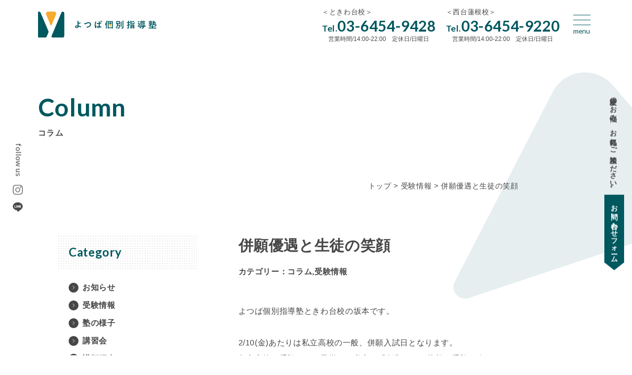

--- FILE ---
content_type: text/html; charset=UTF-8
request_url: https://yotsuba-kobetsu.com/column/post-122/
body_size: 11261
content:
<!DOCTYPE html>
<html dir="ltr" lang="ja" prefix="og: https://ogp.me/ns#">

<head>
<meta charset="UTF-8">
<meta name="viewport" content="width=device-width, user-scalable=yes">
<meta http-equiv="X-UA-Compatible" content="IE=edge">
<meta name="format-detection" content="telephone=no">

<!--
<PageMap>
  <DataObject type="thumbnail">
    <Attribute name="src" value="https://yotsuba-kobetsu.com/wp/wp-content/themes/yotsuba/images/webclip.png">
    <Attribute name="width" value="144">
    <Attribute name="height" value="144">
  </DataObject>
</PageMap>
-->

<link rel="pingback" href="https://yotsuba-kobetsu.com/wp/xmlrpc.php">
<link rel="shortcut icon" href="https://yotsuba-kobetsu.com/wp/wp-content/themes/yotsuba/images/favicon.ico">
<link rel="apple-touch-icon" href="https://yotsuba-kobetsu.com/wp/wp-content/themes/yotsuba/images/webclip.png">
<link rel="stylesheet" href="https://yotsuba-kobetsu.com/wp/wp-content/themes/yotsuba/css/layout.css?1756453668">
<link rel="preconnect" href="https://fonts.googleapis.com">
<link rel="preconnect" href="https://fonts.gstatic.com" crossorigin>
<link href="https://fonts.googleapis.com/css2?family=Lato:ital,wght@0,400;0,700;1,700&display=swap" rel="stylesheet">
<title>併願優遇と生徒の笑顔 | よつば個別指導塾</title>

		<!-- All in One SEO 4.8.7.2 - aioseo.com -->
	<meta name="description" content="よつば個別指導塾ときわ台校の坂本です。2/10(金)あたりは私立高校の一般、併願入試日となります。都立高校を受" />
	<meta name="robots" content="max-image-preview:large" />
	<meta name="author" content="yotsuba"/>
	<link rel="canonical" href="https://yotsuba-kobetsu.com/column/post-122/" />
	<meta name="generator" content="All in One SEO (AIOSEO) 4.8.7.2" />

		<!-- Google tag (gtag.js) -->
<script async src="https://www.googletagmanager.com/gtag/js?id=G-7C4068B9LF"></script>
<script>
  window.dataLayer = window.dataLayer || [];
  function gtag(){dataLayer.push(arguments);}
  gtag('js', new Date());

  gtag('config', 'G-7C4068B9LF');
</script>

<!-- Google tag (gtag.js) -->
<script async src="https://www.googletagmanager.com/gtag/js?id=UA-255197881-1"></script>
<script>
  window.dataLayer = window.dataLayer || [];
  function gtag(){dataLayer.push(arguments);}
  gtag('js', new Date());

  gtag('config', 'UA-255197881-1');
</script>
		<meta property="og:locale" content="ja_JP" />
		<meta property="og:site_name" content="よつば個別指導塾 | 小中高全学年対応の完全1:2個別指導塾" />
		<meta property="og:type" content="article" />
		<meta property="og:title" content="併願優遇と生徒の笑顔 | よつば個別指導塾" />
		<meta property="og:description" content="よつば個別指導塾ときわ台校の坂本です。2/10(金)あたりは私立高校の一般、併願入試日となります。都立高校を受" />
		<meta property="og:url" content="https://yotsuba-kobetsu.com/column/post-122/" />
		<meta property="og:image" content="https://yotsuba-kobetsu.com/wp/wp-content/uploads/2023/02/line_oa_chat_230208_204743.jpg" />
		<meta property="og:image:secure_url" content="https://yotsuba-kobetsu.com/wp/wp-content/uploads/2023/02/line_oa_chat_230208_204743.jpg" />
		<meta property="og:image:width" content="1479" />
		<meta property="og:image:height" content="1109" />
		<meta property="article:published_time" content="2023-02-08T11:42:11+00:00" />
		<meta property="article:modified_time" content="2023-02-08T11:48:09+00:00" />
		<meta name="twitter:card" content="summary" />
		<meta name="twitter:title" content="併願優遇と生徒の笑顔 | よつば個別指導塾" />
		<meta name="twitter:description" content="よつば個別指導塾ときわ台校の坂本です。2/10(金)あたりは私立高校の一般、併願入試日となります。都立高校を受" />
		<meta name="twitter:image" content="https://yotsuba-kobetsu.com/wp/wp-content/uploads/2023/02/line_oa_chat_230208_204743.jpg" />
		<script type="application/ld+json" class="aioseo-schema">
			{"@context":"https:\/\/schema.org","@graph":[{"@type":"BlogPosting","@id":"https:\/\/yotsuba-kobetsu.com\/column\/post-122\/#blogposting","name":"\u4f75\u9858\u512a\u9047\u3068\u751f\u5f92\u306e\u7b11\u9854 | \u3088\u3064\u3070\u500b\u5225\u6307\u5c0e\u587e","headline":"\u4f75\u9858\u512a\u9047\u3068\u751f\u5f92\u306e\u7b11\u9854","author":{"@id":"https:\/\/yotsuba-kobetsu.com\/author\/yotsuba\/#author"},"publisher":{"@id":"https:\/\/yotsuba-kobetsu.com\/#organization"},"image":{"@type":"ImageObject","url":"https:\/\/yotsuba-kobetsu.com\/wp\/wp-content\/uploads\/2023\/02\/line_oa_chat_230208_204743.jpg","width":1479,"height":1109},"datePublished":"2023-02-08T20:42:11+09:00","dateModified":"2023-02-08T20:48:09+09:00","inLanguage":"ja","mainEntityOfPage":{"@id":"https:\/\/yotsuba-kobetsu.com\/column\/post-122\/#webpage"},"isPartOf":{"@id":"https:\/\/yotsuba-kobetsu.com\/column\/post-122\/#webpage"},"articleSection":"\u30b3\u30e9\u30e0, \u53d7\u9a13\u60c5\u5831"},{"@type":"BreadcrumbList","@id":"https:\/\/yotsuba-kobetsu.com\/column\/post-122\/#breadcrumblist","itemListElement":[{"@type":"ListItem","@id":"https:\/\/yotsuba-kobetsu.com#listItem","position":1,"name":"\u30db\u30fc\u30e0","item":"https:\/\/yotsuba-kobetsu.com","nextItem":{"@type":"ListItem","@id":"https:\/\/yotsuba-kobetsu.com\/column\/#listItem","name":"\u30b3\u30e9\u30e0"}},{"@type":"ListItem","@id":"https:\/\/yotsuba-kobetsu.com\/column\/#listItem","position":2,"name":"\u30b3\u30e9\u30e0","item":"https:\/\/yotsuba-kobetsu.com\/column\/","nextItem":{"@type":"ListItem","@id":"https:\/\/yotsuba-kobetsu.com\/column\/exam-info\/#listItem","name":"\u53d7\u9a13\u60c5\u5831"},"previousItem":{"@type":"ListItem","@id":"https:\/\/yotsuba-kobetsu.com#listItem","name":"\u30db\u30fc\u30e0"}},{"@type":"ListItem","@id":"https:\/\/yotsuba-kobetsu.com\/column\/exam-info\/#listItem","position":3,"name":"\u53d7\u9a13\u60c5\u5831","item":"https:\/\/yotsuba-kobetsu.com\/column\/exam-info\/","nextItem":{"@type":"ListItem","@id":"https:\/\/yotsuba-kobetsu.com\/column\/post-122\/#listItem","name":"\u4f75\u9858\u512a\u9047\u3068\u751f\u5f92\u306e\u7b11\u9854"},"previousItem":{"@type":"ListItem","@id":"https:\/\/yotsuba-kobetsu.com\/column\/#listItem","name":"\u30b3\u30e9\u30e0"}},{"@type":"ListItem","@id":"https:\/\/yotsuba-kobetsu.com\/column\/post-122\/#listItem","position":4,"name":"\u4f75\u9858\u512a\u9047\u3068\u751f\u5f92\u306e\u7b11\u9854","previousItem":{"@type":"ListItem","@id":"https:\/\/yotsuba-kobetsu.com\/column\/exam-info\/#listItem","name":"\u53d7\u9a13\u60c5\u5831"}}]},{"@type":"Organization","@id":"https:\/\/yotsuba-kobetsu.com\/#organization","name":"\u3088\u3064\u3070\u500b\u5225\u6307\u5c0e\u587e","description":"\u5c0f\u4e2d\u9ad8\u5168\u5b66\u5e74\u5bfe\u5fdc\u306e\u5b8c\u51681:2\u500b\u5225\u6307\u5c0e\u587e","url":"https:\/\/yotsuba-kobetsu.com\/","telephone":"+81364549428","logo":{"@type":"ImageObject","url":"https:\/\/yotsuba-kobetsu.com\/wp\/wp-content\/uploads\/2023\/01\/webclip.png","@id":"https:\/\/yotsuba-kobetsu.com\/column\/post-122\/#organizationLogo","width":288,"height":288},"image":{"@id":"https:\/\/yotsuba-kobetsu.com\/column\/post-122\/#organizationLogo"}},{"@type":"Person","@id":"https:\/\/yotsuba-kobetsu.com\/author\/yotsuba\/#author","url":"https:\/\/yotsuba-kobetsu.com\/author\/yotsuba\/","name":"yotsuba","image":{"@type":"ImageObject","@id":"https:\/\/yotsuba-kobetsu.com\/column\/post-122\/#authorImage","url":"https:\/\/secure.gravatar.com\/avatar\/d81cd191a4ff70d3006315d9b230663d05e5fcb3fd71aab92ada03ee7d0dc224?s=96&d=mm&r=g","width":96,"height":96,"caption":"yotsuba"}},{"@type":"WebPage","@id":"https:\/\/yotsuba-kobetsu.com\/column\/post-122\/#webpage","url":"https:\/\/yotsuba-kobetsu.com\/column\/post-122\/","name":"\u4f75\u9858\u512a\u9047\u3068\u751f\u5f92\u306e\u7b11\u9854 | \u3088\u3064\u3070\u500b\u5225\u6307\u5c0e\u587e","description":"\u3088\u3064\u3070\u500b\u5225\u6307\u5c0e\u587e\u3068\u304d\u308f\u53f0\u6821\u306e\u5742\u672c\u3067\u3059\u30022\/10(\u91d1)\u3042\u305f\u308a\u306f\u79c1\u7acb\u9ad8\u6821\u306e\u4e00\u822c\u3001\u4f75\u9858\u5165\u8a66\u65e5\u3068\u306a\u308a\u307e\u3059\u3002\u90fd\u7acb\u9ad8\u6821\u3092\u53d7","inLanguage":"ja","isPartOf":{"@id":"https:\/\/yotsuba-kobetsu.com\/#website"},"breadcrumb":{"@id":"https:\/\/yotsuba-kobetsu.com\/column\/post-122\/#breadcrumblist"},"author":{"@id":"https:\/\/yotsuba-kobetsu.com\/author\/yotsuba\/#author"},"creator":{"@id":"https:\/\/yotsuba-kobetsu.com\/author\/yotsuba\/#author"},"image":{"@type":"ImageObject","url":"https:\/\/yotsuba-kobetsu.com\/wp\/wp-content\/uploads\/2023\/02\/line_oa_chat_230208_204743.jpg","@id":"https:\/\/yotsuba-kobetsu.com\/column\/post-122\/#mainImage","width":1479,"height":1109},"primaryImageOfPage":{"@id":"https:\/\/yotsuba-kobetsu.com\/column\/post-122\/#mainImage"},"datePublished":"2023-02-08T20:42:11+09:00","dateModified":"2023-02-08T20:48:09+09:00"},{"@type":"WebSite","@id":"https:\/\/yotsuba-kobetsu.com\/#website","url":"https:\/\/yotsuba-kobetsu.com\/","name":"\u3088\u3064\u3070\u500b\u5225\u6307\u5c0e\u587e","alternateName":"\u3088\u3064\u3070\u500b\u5225\u6307\u5c0e\u587e","description":"\u5c0f\u4e2d\u9ad8\u5168\u5b66\u5e74\u5bfe\u5fdc\u306e\u5b8c\u51681:2\u500b\u5225\u6307\u5c0e\u587e","inLanguage":"ja","publisher":{"@id":"https:\/\/yotsuba-kobetsu.com\/#organization"}}]}
		</script>
		<!-- All in One SEO -->

<link rel="alternate" type="application/rss+xml" title="よつば個別指導塾 &raquo; 併願優遇と生徒の笑顔 のコメントのフィード" href="https://yotsuba-kobetsu.com/column/post-122/feed/" />
<link rel="alternate" title="oEmbed (JSON)" type="application/json+oembed" href="https://yotsuba-kobetsu.com/wp-json/oembed/1.0/embed?url=https%3A%2F%2Fyotsuba-kobetsu.com%2Fcolumn%2Fpost-122%2F" />
<link rel="alternate" title="oEmbed (XML)" type="text/xml+oembed" href="https://yotsuba-kobetsu.com/wp-json/oembed/1.0/embed?url=https%3A%2F%2Fyotsuba-kobetsu.com%2Fcolumn%2Fpost-122%2F&#038;format=xml" />
<style id='wp-img-auto-sizes-contain-inline-css' type='text/css'>
img:is([sizes=auto i],[sizes^="auto," i]){contain-intrinsic-size:3000px 1500px}
/*# sourceURL=wp-img-auto-sizes-contain-inline-css */
</style>
<link rel='stylesheet' id='sbi_styles-css' href='https://yotsuba-kobetsu.com/wp/wp-content/plugins/instagram-feed/css/sbi-styles.min.css?ver=6.9.1' type='text/css' media='all' />
<style id='wp-emoji-styles-inline-css' type='text/css'>

	img.wp-smiley, img.emoji {
		display: inline !important;
		border: none !important;
		box-shadow: none !important;
		height: 1em !important;
		width: 1em !important;
		margin: 0 0.07em !important;
		vertical-align: -0.1em !important;
		background: none !important;
		padding: 0 !important;
	}
/*# sourceURL=wp-emoji-styles-inline-css */
</style>
<style id='wp-block-library-inline-css' type='text/css'>
:root{--wp-block-synced-color:#7a00df;--wp-block-synced-color--rgb:122,0,223;--wp-bound-block-color:var(--wp-block-synced-color);--wp-editor-canvas-background:#ddd;--wp-admin-theme-color:#007cba;--wp-admin-theme-color--rgb:0,124,186;--wp-admin-theme-color-darker-10:#006ba1;--wp-admin-theme-color-darker-10--rgb:0,107,160.5;--wp-admin-theme-color-darker-20:#005a87;--wp-admin-theme-color-darker-20--rgb:0,90,135;--wp-admin-border-width-focus:2px}@media (min-resolution:192dpi){:root{--wp-admin-border-width-focus:1.5px}}.wp-element-button{cursor:pointer}:root .has-very-light-gray-background-color{background-color:#eee}:root .has-very-dark-gray-background-color{background-color:#313131}:root .has-very-light-gray-color{color:#eee}:root .has-very-dark-gray-color{color:#313131}:root .has-vivid-green-cyan-to-vivid-cyan-blue-gradient-background{background:linear-gradient(135deg,#00d084,#0693e3)}:root .has-purple-crush-gradient-background{background:linear-gradient(135deg,#34e2e4,#4721fb 50%,#ab1dfe)}:root .has-hazy-dawn-gradient-background{background:linear-gradient(135deg,#faaca8,#dad0ec)}:root .has-subdued-olive-gradient-background{background:linear-gradient(135deg,#fafae1,#67a671)}:root .has-atomic-cream-gradient-background{background:linear-gradient(135deg,#fdd79a,#004a59)}:root .has-nightshade-gradient-background{background:linear-gradient(135deg,#330968,#31cdcf)}:root .has-midnight-gradient-background{background:linear-gradient(135deg,#020381,#2874fc)}:root{--wp--preset--font-size--normal:16px;--wp--preset--font-size--huge:42px}.has-regular-font-size{font-size:1em}.has-larger-font-size{font-size:2.625em}.has-normal-font-size{font-size:var(--wp--preset--font-size--normal)}.has-huge-font-size{font-size:var(--wp--preset--font-size--huge)}.has-text-align-center{text-align:center}.has-text-align-left{text-align:left}.has-text-align-right{text-align:right}.has-fit-text{white-space:nowrap!important}#end-resizable-editor-section{display:none}.aligncenter{clear:both}.items-justified-left{justify-content:flex-start}.items-justified-center{justify-content:center}.items-justified-right{justify-content:flex-end}.items-justified-space-between{justify-content:space-between}.screen-reader-text{border:0;clip-path:inset(50%);height:1px;margin:-1px;overflow:hidden;padding:0;position:absolute;width:1px;word-wrap:normal!important}.screen-reader-text:focus{background-color:#ddd;clip-path:none;color:#444;display:block;font-size:1em;height:auto;left:5px;line-height:normal;padding:15px 23px 14px;text-decoration:none;top:5px;width:auto;z-index:100000}html :where(.has-border-color){border-style:solid}html :where([style*=border-top-color]){border-top-style:solid}html :where([style*=border-right-color]){border-right-style:solid}html :where([style*=border-bottom-color]){border-bottom-style:solid}html :where([style*=border-left-color]){border-left-style:solid}html :where([style*=border-width]){border-style:solid}html :where([style*=border-top-width]){border-top-style:solid}html :where([style*=border-right-width]){border-right-style:solid}html :where([style*=border-bottom-width]){border-bottom-style:solid}html :where([style*=border-left-width]){border-left-style:solid}html :where(img[class*=wp-image-]){height:auto;max-width:100%}:where(figure){margin:0 0 1em}html :where(.is-position-sticky){--wp-admin--admin-bar--position-offset:var(--wp-admin--admin-bar--height,0px)}@media screen and (max-width:600px){html :where(.is-position-sticky){--wp-admin--admin-bar--position-offset:0px}}

/*# sourceURL=wp-block-library-inline-css */
</style><style id='global-styles-inline-css' type='text/css'>
:root{--wp--preset--aspect-ratio--square: 1;--wp--preset--aspect-ratio--4-3: 4/3;--wp--preset--aspect-ratio--3-4: 3/4;--wp--preset--aspect-ratio--3-2: 3/2;--wp--preset--aspect-ratio--2-3: 2/3;--wp--preset--aspect-ratio--16-9: 16/9;--wp--preset--aspect-ratio--9-16: 9/16;--wp--preset--color--black: #000000;--wp--preset--color--cyan-bluish-gray: #abb8c3;--wp--preset--color--white: #ffffff;--wp--preset--color--pale-pink: #f78da7;--wp--preset--color--vivid-red: #cf2e2e;--wp--preset--color--luminous-vivid-orange: #ff6900;--wp--preset--color--luminous-vivid-amber: #fcb900;--wp--preset--color--light-green-cyan: #7bdcb5;--wp--preset--color--vivid-green-cyan: #00d084;--wp--preset--color--pale-cyan-blue: #8ed1fc;--wp--preset--color--vivid-cyan-blue: #0693e3;--wp--preset--color--vivid-purple: #9b51e0;--wp--preset--gradient--vivid-cyan-blue-to-vivid-purple: linear-gradient(135deg,rgb(6,147,227) 0%,rgb(155,81,224) 100%);--wp--preset--gradient--light-green-cyan-to-vivid-green-cyan: linear-gradient(135deg,rgb(122,220,180) 0%,rgb(0,208,130) 100%);--wp--preset--gradient--luminous-vivid-amber-to-luminous-vivid-orange: linear-gradient(135deg,rgb(252,185,0) 0%,rgb(255,105,0) 100%);--wp--preset--gradient--luminous-vivid-orange-to-vivid-red: linear-gradient(135deg,rgb(255,105,0) 0%,rgb(207,46,46) 100%);--wp--preset--gradient--very-light-gray-to-cyan-bluish-gray: linear-gradient(135deg,rgb(238,238,238) 0%,rgb(169,184,195) 100%);--wp--preset--gradient--cool-to-warm-spectrum: linear-gradient(135deg,rgb(74,234,220) 0%,rgb(151,120,209) 20%,rgb(207,42,186) 40%,rgb(238,44,130) 60%,rgb(251,105,98) 80%,rgb(254,248,76) 100%);--wp--preset--gradient--blush-light-purple: linear-gradient(135deg,rgb(255,206,236) 0%,rgb(152,150,240) 100%);--wp--preset--gradient--blush-bordeaux: linear-gradient(135deg,rgb(254,205,165) 0%,rgb(254,45,45) 50%,rgb(107,0,62) 100%);--wp--preset--gradient--luminous-dusk: linear-gradient(135deg,rgb(255,203,112) 0%,rgb(199,81,192) 50%,rgb(65,88,208) 100%);--wp--preset--gradient--pale-ocean: linear-gradient(135deg,rgb(255,245,203) 0%,rgb(182,227,212) 50%,rgb(51,167,181) 100%);--wp--preset--gradient--electric-grass: linear-gradient(135deg,rgb(202,248,128) 0%,rgb(113,206,126) 100%);--wp--preset--gradient--midnight: linear-gradient(135deg,rgb(2,3,129) 0%,rgb(40,116,252) 100%);--wp--preset--font-size--small: 13px;--wp--preset--font-size--medium: 20px;--wp--preset--font-size--large: 36px;--wp--preset--font-size--x-large: 42px;--wp--preset--spacing--20: 0.44rem;--wp--preset--spacing--30: 0.67rem;--wp--preset--spacing--40: 1rem;--wp--preset--spacing--50: 1.5rem;--wp--preset--spacing--60: 2.25rem;--wp--preset--spacing--70: 3.38rem;--wp--preset--spacing--80: 5.06rem;--wp--preset--shadow--natural: 6px 6px 9px rgba(0, 0, 0, 0.2);--wp--preset--shadow--deep: 12px 12px 50px rgba(0, 0, 0, 0.4);--wp--preset--shadow--sharp: 6px 6px 0px rgba(0, 0, 0, 0.2);--wp--preset--shadow--outlined: 6px 6px 0px -3px rgb(255, 255, 255), 6px 6px rgb(0, 0, 0);--wp--preset--shadow--crisp: 6px 6px 0px rgb(0, 0, 0);}:where(.is-layout-flex){gap: 0.5em;}:where(.is-layout-grid){gap: 0.5em;}body .is-layout-flex{display: flex;}.is-layout-flex{flex-wrap: wrap;align-items: center;}.is-layout-flex > :is(*, div){margin: 0;}body .is-layout-grid{display: grid;}.is-layout-grid > :is(*, div){margin: 0;}:where(.wp-block-columns.is-layout-flex){gap: 2em;}:where(.wp-block-columns.is-layout-grid){gap: 2em;}:where(.wp-block-post-template.is-layout-flex){gap: 1.25em;}:where(.wp-block-post-template.is-layout-grid){gap: 1.25em;}.has-black-color{color: var(--wp--preset--color--black) !important;}.has-cyan-bluish-gray-color{color: var(--wp--preset--color--cyan-bluish-gray) !important;}.has-white-color{color: var(--wp--preset--color--white) !important;}.has-pale-pink-color{color: var(--wp--preset--color--pale-pink) !important;}.has-vivid-red-color{color: var(--wp--preset--color--vivid-red) !important;}.has-luminous-vivid-orange-color{color: var(--wp--preset--color--luminous-vivid-orange) !important;}.has-luminous-vivid-amber-color{color: var(--wp--preset--color--luminous-vivid-amber) !important;}.has-light-green-cyan-color{color: var(--wp--preset--color--light-green-cyan) !important;}.has-vivid-green-cyan-color{color: var(--wp--preset--color--vivid-green-cyan) !important;}.has-pale-cyan-blue-color{color: var(--wp--preset--color--pale-cyan-blue) !important;}.has-vivid-cyan-blue-color{color: var(--wp--preset--color--vivid-cyan-blue) !important;}.has-vivid-purple-color{color: var(--wp--preset--color--vivid-purple) !important;}.has-black-background-color{background-color: var(--wp--preset--color--black) !important;}.has-cyan-bluish-gray-background-color{background-color: var(--wp--preset--color--cyan-bluish-gray) !important;}.has-white-background-color{background-color: var(--wp--preset--color--white) !important;}.has-pale-pink-background-color{background-color: var(--wp--preset--color--pale-pink) !important;}.has-vivid-red-background-color{background-color: var(--wp--preset--color--vivid-red) !important;}.has-luminous-vivid-orange-background-color{background-color: var(--wp--preset--color--luminous-vivid-orange) !important;}.has-luminous-vivid-amber-background-color{background-color: var(--wp--preset--color--luminous-vivid-amber) !important;}.has-light-green-cyan-background-color{background-color: var(--wp--preset--color--light-green-cyan) !important;}.has-vivid-green-cyan-background-color{background-color: var(--wp--preset--color--vivid-green-cyan) !important;}.has-pale-cyan-blue-background-color{background-color: var(--wp--preset--color--pale-cyan-blue) !important;}.has-vivid-cyan-blue-background-color{background-color: var(--wp--preset--color--vivid-cyan-blue) !important;}.has-vivid-purple-background-color{background-color: var(--wp--preset--color--vivid-purple) !important;}.has-black-border-color{border-color: var(--wp--preset--color--black) !important;}.has-cyan-bluish-gray-border-color{border-color: var(--wp--preset--color--cyan-bluish-gray) !important;}.has-white-border-color{border-color: var(--wp--preset--color--white) !important;}.has-pale-pink-border-color{border-color: var(--wp--preset--color--pale-pink) !important;}.has-vivid-red-border-color{border-color: var(--wp--preset--color--vivid-red) !important;}.has-luminous-vivid-orange-border-color{border-color: var(--wp--preset--color--luminous-vivid-orange) !important;}.has-luminous-vivid-amber-border-color{border-color: var(--wp--preset--color--luminous-vivid-amber) !important;}.has-light-green-cyan-border-color{border-color: var(--wp--preset--color--light-green-cyan) !important;}.has-vivid-green-cyan-border-color{border-color: var(--wp--preset--color--vivid-green-cyan) !important;}.has-pale-cyan-blue-border-color{border-color: var(--wp--preset--color--pale-cyan-blue) !important;}.has-vivid-cyan-blue-border-color{border-color: var(--wp--preset--color--vivid-cyan-blue) !important;}.has-vivid-purple-border-color{border-color: var(--wp--preset--color--vivid-purple) !important;}.has-vivid-cyan-blue-to-vivid-purple-gradient-background{background: var(--wp--preset--gradient--vivid-cyan-blue-to-vivid-purple) !important;}.has-light-green-cyan-to-vivid-green-cyan-gradient-background{background: var(--wp--preset--gradient--light-green-cyan-to-vivid-green-cyan) !important;}.has-luminous-vivid-amber-to-luminous-vivid-orange-gradient-background{background: var(--wp--preset--gradient--luminous-vivid-amber-to-luminous-vivid-orange) !important;}.has-luminous-vivid-orange-to-vivid-red-gradient-background{background: var(--wp--preset--gradient--luminous-vivid-orange-to-vivid-red) !important;}.has-very-light-gray-to-cyan-bluish-gray-gradient-background{background: var(--wp--preset--gradient--very-light-gray-to-cyan-bluish-gray) !important;}.has-cool-to-warm-spectrum-gradient-background{background: var(--wp--preset--gradient--cool-to-warm-spectrum) !important;}.has-blush-light-purple-gradient-background{background: var(--wp--preset--gradient--blush-light-purple) !important;}.has-blush-bordeaux-gradient-background{background: var(--wp--preset--gradient--blush-bordeaux) !important;}.has-luminous-dusk-gradient-background{background: var(--wp--preset--gradient--luminous-dusk) !important;}.has-pale-ocean-gradient-background{background: var(--wp--preset--gradient--pale-ocean) !important;}.has-electric-grass-gradient-background{background: var(--wp--preset--gradient--electric-grass) !important;}.has-midnight-gradient-background{background: var(--wp--preset--gradient--midnight) !important;}.has-small-font-size{font-size: var(--wp--preset--font-size--small) !important;}.has-medium-font-size{font-size: var(--wp--preset--font-size--medium) !important;}.has-large-font-size{font-size: var(--wp--preset--font-size--large) !important;}.has-x-large-font-size{font-size: var(--wp--preset--font-size--x-large) !important;}
/*# sourceURL=global-styles-inline-css */
</style>

<style id='classic-theme-styles-inline-css' type='text/css'>
/*! This file is auto-generated */
.wp-block-button__link{color:#fff;background-color:#32373c;border-radius:9999px;box-shadow:none;text-decoration:none;padding:calc(.667em + 2px) calc(1.333em + 2px);font-size:1.125em}.wp-block-file__button{background:#32373c;color:#fff;text-decoration:none}
/*# sourceURL=/wp-includes/css/classic-themes.min.css */
</style>
<link rel="https://api.w.org/" href="https://yotsuba-kobetsu.com/wp-json/" /><link rel="alternate" title="JSON" type="application/json" href="https://yotsuba-kobetsu.com/wp-json/wp/v2/posts/122" /><link rel="EditURI" type="application/rsd+xml" title="RSD" href="https://yotsuba-kobetsu.com/wp/xmlrpc.php?rsd" />
<link rel='shortlink' href='https://yotsuba-kobetsu.com/?p=122' />
<noscript><style>.lazyload[data-src]{display:none !important;}</style></noscript><style>.lazyload{background-image:none !important;}.lazyload:before{background-image:none !important;}</style></head>

<body class="wp-singular post-template-default single single-post postid-122 single-format-standard wp-theme-yotsuba">
<div id="container_wrap">


<header>
	<div class="header_box">
		<div id="header_left">
							<p class="header_ttl"><a href="https://yotsuba-kobetsu.com/"><img src="https://yotsuba-kobetsu.com/wp/wp-content/themes/yotsuba/images/logo.svg" alt="よつば個別指導塾" class="logo no-lazy"></a></p>
					</div>
		<div id="header_right">
			<div class="header_tel_box">
				<div class="header_tel">
					<p class="header_tel_name">＜ときわ台校＞</p>
					<p class="header_tel_num"><span>Tel.</span>03-6454-9428</p>
					<p class="header_tel_time">営業時間/14:00-22:00　定休日/日曜日</p>
				</div>
				<div class="header_tel">
					<p class="header_tel_name">＜西台蓮根校＞</p>
					<p class="header_tel_num"><span>Tel.</span>03-6454-9220</p>
					<p class="header_tel_time">営業時間/14:00-22:00　定休日/日曜日</p>
				</div>
			</div>
			<button class="menu-trigger" aria-controls="overlay" aria-expanded="false">
				<span class="menu_line"></span>
				<span class="menu_txt"></span>
			</button>
			<div id="overlay">
				<div class="logo_menu"><a href="https://yotsuba-kobetsu.com/">
					<img src="[data-uri]" alt="よつば個別指導塾" data-src="https://yotsuba-kobetsu.com/wp/wp-content/themes/yotsuba/images/logo_white.svg" decoding="async" class="lazyload"><noscript><img src="https://yotsuba-kobetsu.com/wp/wp-content/themes/yotsuba/images/logo_white.svg" alt="よつば個別指導塾" data-eio="l"></noscript>
				</a></div>
				<div class="menu_box">
					<nav class="menu_navi">
						<ul>
							<li><a href="https://yotsuba-kobetsu.com/">トップページ</a></li>
							<li>
								<a href="https://yotsuba-kobetsu.com/about/">よつば個別指導塾について</a>
								<ul>
																		<li><a href="https://yotsuba-kobetsu.com/about/tokiwadai/">ときわ台校</a></li>
									<li><a href="https://yotsuba-kobetsu.com/about/nishidaihasune/">西台蓮根校</a></li>
								</ul>
							</li>
							<li>
								<a href="https://yotsuba-kobetsu.com/course/">学年別個別指導メニュー</a>
								<ul>
									<li><a href="https://yotsuba-kobetsu.com/course/#course01">小学生の個別指導</a></li>
									<li><a href="https://yotsuba-kobetsu.com/course/#course02">中学生の個別指導</a></li>
									<li><a href="https://yotsuba-kobetsu.com/course/#course03">高校生の個別指導</a></li>
									<li><a href="https://yotsuba-kobetsu.com/course/#flow">入塾の流れ</a></li>
								</ul>
							</li>
						</ul>
						<ul>
							<li><a href="https://yotsuba-kobetsu.com/about/#principal">講師の紹介</a></li>
							<li><a href="https://yotsuba-kobetsu.com/column/news/">お知らせ</a></li>
							<li><a href="https://yotsuba-kobetsu.com/column/">お役立ちコラム</a></li>
							<li><a href="https://yotsuba-kobetsu.com/company/">会社概要</a></li>
													</ul>
					</nav>
					<div class="menu_contact">
						<div class="menu_contact_tel">
							<p class="class_name">＜ときわ台校＞</p>
							<a href="tel:0364549428" class="num"><span>Tel.</span>03-6454-9428</a>
							<p class="time">営業時間/14:00-22:00　定休日/日曜日</p>
							<div class="menu_sns">
								<p>follow us</p>
								<ul>
									<li><a href="https://www.instagram.com/yotsuba_kobetsu/" target="_blank" rel="noopener"><img src="[data-uri]" alt="Instagram" data-src="https://yotsuba-kobetsu.com/wp/wp-content/themes/yotsuba/images/icon_instagram_white.svg" decoding="async" class="lazyload"><noscript><img src="https://yotsuba-kobetsu.com/wp/wp-content/themes/yotsuba/images/icon_instagram_white.svg" alt="Instagram" data-eio="l"></noscript></a></li>
									<li><a href="https://lin.ee/LVCykzh" target="_blank" rel="noopener"><img src="[data-uri]" alt="LINE" data-src="https://yotsuba-kobetsu.com/wp/wp-content/themes/yotsuba/images/icon_line_white.svg" decoding="async" class="lazyload"><noscript><img src="https://yotsuba-kobetsu.com/wp/wp-content/themes/yotsuba/images/icon_line_white.svg" alt="LINE" data-eio="l"></noscript></a></li>
								</ul>
							</div>
						</div>
						<div class="menu_contact_tel">
							<p class="class_name">＜西台蓮根校＞</p>
							<a href="tel:0364549220" class="num"><span>Tel.</span>03-6454-9220</a>
							<p class="time">営業時間/14:00-22:00　定休日/日曜日</p>
							<div class="menu_sns">
								<p>follow us</p>
								<ul>
									<li><a href="https://www.instagram.com/yotsuba_kobetsu/" target="_blank" rel="noopener"><img src="[data-uri]" alt="Instagram" data-src="https://yotsuba-kobetsu.com/wp/wp-content/themes/yotsuba/images/icon_instagram_white.svg" decoding="async" class="lazyload"><noscript><img src="https://yotsuba-kobetsu.com/wp/wp-content/themes/yotsuba/images/icon_instagram_white.svg" alt="Instagram" data-eio="l"></noscript></a></li>
									<li><a href="https://lin.ee/wLB3OgC" target="_blank" rel="noopener"><img src="[data-uri]" alt="LINE" data-src="https://yotsuba-kobetsu.com/wp/wp-content/themes/yotsuba/images/icon_line_white.svg" decoding="async" class="lazyload"><noscript><img src="https://yotsuba-kobetsu.com/wp/wp-content/themes/yotsuba/images/icon_line_white.svg" alt="LINE" data-eio="l"></noscript></a></li>
								</ul>
							</div>
						</div>
						<div class="menu_contact_button">
							<a href="https://yotsuba-kobetsu.com/contact/">お問い合わせフォーム</a>
						</div>
					</div>
				</div>
			</div>
		</div>
	</div>
</header>

<div id="container">
<div id="content">

<div class="ttl_low">
	<div class="inner inner_l fade fade_left">
		<p class="ttl_en">Column</p>
		<p class="ttl">コラム</p>
	</div>
	<div class="bg_mark_01"></div>
</div>

<div id="list_breadcrumb" typeof="BreadcrumbList" vocab="http://schema.org/">
<!-- Breadcrumb NavXT 7.4.1 -->
<span property="itemListElement" typeof="ListItem"><a property="item" typeof="WebPage" title="よつば個別指導塾" href="https://yotsuba-kobetsu.com" class="home" ><span property="name">トップ</span></a><meta property="position" content="1"></span> &gt; <span property="itemListElement" typeof="ListItem"><a property="item" typeof="WebPage" title="受験情報" href="https://yotsuba-kobetsu.com/column/exam-info/" class="taxonomy category" ><span property="name">受験情報</span></a><meta property="position" content="2"></span> &gt; <span property="itemListElement" typeof="ListItem"><span property="name" class="post post-post current-item">併願優遇と生徒の笑顔</span><meta property="url" content="https://yotsuba-kobetsu.com/column/post-122/"><meta property="position" content="3"></span></div>

<div class="section_wrap narrow">
	<div class="section">
		<div class="inner">
			<div id="main">
				<article class="article">
					<h1 class="article_ttl">併願優遇と生徒の笑顔</h1>
					<p class="article_category">カテゴリー：コラム,受験情報</p>
					<div class="article_contents">
										<p>よつば個別指導塾ときわ台校の坂本です。</p>
<p>2/10(金)あたりは私立高校の一般、併願入試日となります。<br />都立高校を受験するお子様は、私立を「併願」した状態で受験に臨みます。<br />（もちろん全員が全員、併願を取るわけではなく、都立一本の生徒もいます。）</p>
<p>タイトルにもなっている併願優遇ですが、端的にいうと、</p>
<p><strong>都立第一志望だけど、もし都立に落ちたら「併願優遇を出した私立に行く」</strong></p>
<p>というお約束のもと、中学校と高校の間で<strong>ほぼ「合格」の確約を取る</strong>制度です。<br />どうやって合格の確約を貰うかというと、主に「内申点の合計値」で決まります。<br />（※高校によっては合格の確約ではなく、「加点」だったりもします。）</p>
<p>私立高校ごとに内申点がいくらあれば「併願優遇」が取れるかの基準を持っています。<br />その基準を超えていれば、学校の先生に言って併願優遇が貰えます。</p>
<p>じゃあ基準に満たなければダメかというと、そうと決まった訳ではありません。<br />様々な「プラス条件」が高校によって設定されています。<br />たとえば「<strong>英検3級以上取得で＋１</strong>」といったようにです。<br />他には「<strong>皆勤賞で＋１</strong>」なんてものもありました。</p>
<p>そういったものの合計値で基準を超えれば、併願優遇を取ることが出来ます。<br />（もちろん9科目に「1」がないこと、といった条件もあるので、受けたい高校の基準はチェックです。）</p>
<p>じゃあ<span style="text-decoration: underline;"><strong>「</strong><strong>いつの内申点が基準になるの？」</strong></span>ということですが、2学期の期末テスト（11月あたり）が終わった時に出される内申点が基準になります。<br />区立中学校では、中3は11月末から12月初めにかけて「三者面談」が設定されています。<br />そこで学校の先生に「××高校の併願を出したいのですが」と伝えればOKです。</p>
<p>とまぁ、併願優遇の制度をつらつらと書いてしまったのですが、本当に書きたかったことはこれからです。（併願優遇の制度は調べればいくらでも出ます。）</p>
<p>以前私の教え子が<strong>ほぼ合格を貰える併願優遇</strong>を取っていました。<br />2/10が試験日だったのですが、前日に、</p>
<p>「先生、落ちたらどうしよう。」</p>
<p>なんてことを言ってきたのです。</p>
<p>当時の私は何も考えず、</p>
<p>「いやいや、併願なんだから落ちないよ。」<br />「答案白紙で出すとか<strong>暴れる</strong>とかしない限り大丈夫。」</p>
<p>なんて生返事をしていました。</p>
<p>そうして2/10の試験が終わり、次の日には合否が出て、その子は合格していました。</p>
<p>「先生合格したよ！」</p>
<p>の声に、私は、</p>
<p>「おー、よかったなー。」</p>
<p>という<strong>流した</strong>返答をしていました。</p>
<p>後から考えると「<strong>私はなんて人の心が分からない塾講師だったんだ。</strong>」と後悔しています。<br />塾講師に慣れてくると、併願優遇の入試は「<span style="text-decoration: underline;"><strong>ほぼ</strong><strong>合格の確約があるんだから、ただの日常１コマ</strong></span>」と思いがちです。</p>
<p>だって落ちないじゃん。<br />だって受かるの分かってるじゃん。</p>
<p>でもいくらそう言われたからって、</p>
<p><strong>人生初めての高校入試の生徒が不安にならないでしょうか？</strong><br /><strong>まして人生初めての高校入試の合格が嬉しくないでしょうか？</strong><br /><span style="text-decoration: underline;"><strong><br /></strong></span>そんな訳ありません。<br />塾講師にとっては「合格して当たり前」「毎年のこと」かもしれません。<br />しかし生徒にとっては<span style="text-decoration: underline;"><strong>「人生の一大イベント」</strong></span>です。<br />一生に一度のイベントを、相手の気持ちも分からず流すようでは、塾講師失格です。</p>
<p>それに気づいてからというもの、私は一人ひとりの入試にまた少し寄り添えるようになった気がします。<br />今年もまた2/10が来ます。<br />今は送り出す中3が居ませんが、いずれくるときのための備忘録として書き留めておきます。</p>
<p>&#8212;&#8212;&#8212;&#8212;&#8212;&#8212;&#8212;&#8212;&#8212;&#8212;&#8212;&#8212;&#8212;&#8212;&#8212;&#8212;&#8212;&#8212;&#8212;&#8212;-<br /><span>よつば個別指導塾　ときわ台校<br />住所：東京都板橋区常盤台1丁目38-11 浅野ビル1階</span><br /><span>TEL：</span><a href="tel:0364549428" class="link_tel">03-6454-9428</a><br /><span>営業時間：14:00～22:00</span><br /><span>定休日：日曜日</span></p>
<p>▼Instagram<br /><a href="https://www.instagram.com/yotsuba_kobetsu/" target="_blank" rel="noopener">https://www.instagram.com/yotsuba_kobetsu/</a></p>
<p>▼公式LINE<br /><a href="https://lin.ee/LVCykzh" target="_blank" rel="noopener">https://lin.ee/LVCykzh</a></p>
										</div>
					<aside>
						<ul class="list_pagination">
							<li class="prev"><a href="https://yotsuba-kobetsu.com/column/post-115/" rel="prev">机を拭きながら</a></li>
							<li class="next"><a href="https://yotsuba-kobetsu.com/column/post-132/" rel="next">目的地がないとき</a></li>
						</ul>
					</aside>
				</article>
			</div><!-- /#main -->
			<div id="sub">
	<div class="section_side">
		<p class="ttl_side">Category</p>
		<ul class="list_side">
			<li class="cat-item cat-item-2"><a href="https://yotsuba-kobetsu.com/column/news/">お知らせ</a>
</li>
	<li class="cat-item cat-item-3"><a href="https://yotsuba-kobetsu.com/column/exam-info/">受験情報</a>
</li>
	<li class="cat-item cat-item-4"><a href="https://yotsuba-kobetsu.com/column/state-of-school/">塾の様子</a>
</li>
	<li class="cat-item cat-item-5"><a href="https://yotsuba-kobetsu.com/column/class/">講習会</a>
</li>
	<li class="cat-item cat-item-6"><a href="https://yotsuba-kobetsu.com/column/teacher/">講師紹介</a>
</li>
	<li class="cat-item cat-item-7"><a href="https://yotsuba-kobetsu.com/column/voice/">保護者様の声</a>
</li>
	<li class="cat-item cat-item-8"><a href="https://yotsuba-kobetsu.com/column/study-column/">勉強・指導方法コラム</a>
</li>
		</ul>
	</div>
	<div class="section_side">
		<p class="ttl_side">Archive</p>
		<ul class="list_side">
				<li><a href='https://yotsuba-kobetsu.com/2025/'>2025</a></li>
	<li><a href='https://yotsuba-kobetsu.com/2024/'>2024</a></li>
	<li><a href='https://yotsuba-kobetsu.com/2023/'>2023</a></li>
		</ul>
	</div>
</div><!-- /#sub -->		</div>
	</div>
	</div>

<div class="section_wrap section_bottom">
			

		<div class="section">
		<div class="inner">
			<ul class="list_classes">
				<li><a href="https://yotsuba-kobetsu.com/about/tokiwadai/"><span><img src="[data-uri]" alt="よつば個別指導塾" data-src="https://yotsuba-kobetsu.com/wp/wp-content/themes/yotsuba/images/logo.svg" decoding="async" class="lazyload"><noscript><img src="https://yotsuba-kobetsu.com/wp/wp-content/themes/yotsuba/images/logo.svg" alt="よつば個別指導塾" data-eio="l"></noscript></span><span>ときわ台校</span></a></li>
				<li><a href="https://yotsuba-kobetsu.com/about/nishidaihasune/"><span><img src="[data-uri]" alt="よつば個別指導塾" data-src="https://yotsuba-kobetsu.com/wp/wp-content/themes/yotsuba/images/logo.svg" decoding="async" class="lazyload"><noscript><img src="https://yotsuba-kobetsu.com/wp/wp-content/themes/yotsuba/images/logo.svg" alt="よつば個別指導塾" data-eio="l"></noscript></span><span>西台蓮根校</span></a></li>
			</ul>
		</div>
	</div>
	
	<div class="section">
		<div class="inner">
			<div class="catch">
				<p>よつば個別指導塾は、東京都板橋区にある「ときわ台校」と「西台蓮根校」の2校を展開している学習塾です。<br>教育業界歴10年以上の塾長が小中高全学年対応の完全１：２個別指導でお子様に合った学習方法をサポートしています。<br>学力を向上させるためには、お子様が前向きに行動できる目標と環境を作ることが重要だと考えています。<br>よつば個別指導塾では普段の指導から、少しずつテスト勉強や受験勉強、検定勉強を入れ込み小さな成功体験を積むことを意識した「並走型指導」というシステムを導入しています。また、お子様が集中しやすいように机やパーティションの色を落ち着いたウォールナットに統一することで快適で勉強に集中できる環境を提供しています。<br>よつば個別指導塾では電話やメールだけでなく、相談用の公式LINEもご用意しています。どんなに小さいことでも構いません。是非ご気軽にご連絡下さい。</p>
			</div>
		</div>
	</div>
</div>

</div><!-- ] content END -->
</div><!-- ] container END -->

<footer>
	<div class="inner inner_l">
		<div id="footer">
			<div class="footer_left">
				<div class="footer_logo">
					<a href="https://yotsuba-kobetsu.com/"><img src="[data-uri]" alt="よつば個別指導塾" data-src="https://yotsuba-kobetsu.com/wp/wp-content/themes/yotsuba/images/logo.svg" decoding="async" class="lazyload"><noscript><img src="https://yotsuba-kobetsu.com/wp/wp-content/themes/yotsuba/images/logo.svg" alt="よつば個別指導塾" data-eio="l"></noscript></a>
				</div>
			</div>
			<div class="footer_right">
										<ul class="list_footer_navi">
					<li><a href="https://yotsuba-kobetsu.com/about/">よつば個別指導塾について</a></li>
					<li><a href="https://yotsuba-kobetsu.com/about/tokiwadai/">ときわ台校</a></li>
					<li><a href="https://yotsuba-kobetsu.com/about/nishidaihasune/">西台蓮根校</a></li>
					<li><a href="https://yotsuba-kobetsu.com/about/#principal">講師の紹介</a></li>
					<li><a href="https://yotsuba-kobetsu.com/course/">学年別個別指導メニュー</a></li>
					<li><a href="https://yotsuba-kobetsu.com/column/news/">お知らせ</a></li>
					<li><a href="https://yotsuba-kobetsu.com/column/">お役立ちコラム</a></li>
					<li><a href="https://yotsuba-kobetsu.com/company/">会社概要</a></li>
									</ul>
			</div>
	</div><!-- ] footer END -->
				<div class="footer_info_wrap">
					<div class="footer_info">
						<p><span>＜よつば個別指導塾 ときわ台校＞</span>住所：東京都板橋区常盤台1丁目38-11 浅野ビル1階<br>TEL：<a href="tel:0364549428" class="link_tel">03-6454-9428</a><br>営業時間：14:00～22:00<br>	定休日：日曜日</p>
						<div class="footer_sns">
							<p>follow us</p>
							<ul>
								<li><a href="https://www.instagram.com/yotsuba_kobetsu/" target="_blank" rel="noopener"><img src="[data-uri]" alt="Instagram" data-src="https://yotsuba-kobetsu.com/wp/wp-content/themes/yotsuba/images/icon_instagram_gray.svg" decoding="async" class="lazyload"><noscript><img src="https://yotsuba-kobetsu.com/wp/wp-content/themes/yotsuba/images/icon_instagram_gray.svg" alt="Instagram" data-eio="l"></noscript></a></li>
								<li><a href="https://lin.ee/LVCykzh" target="_blank" rel="noopener"><img src="[data-uri]" alt="LINE" data-src="https://yotsuba-kobetsu.com/wp/wp-content/themes/yotsuba/images/icon_line_gray.svg" decoding="async" class="lazyload"><noscript><img src="https://yotsuba-kobetsu.com/wp/wp-content/themes/yotsuba/images/icon_line_gray.svg" alt="LINE" data-eio="l"></noscript></a></li>
							</ul>
						</div>
					</div>
					<div class="footer_info">
						<p><span>＜よつば個別指導塾 西台蓮根校＞</span>住所：東京都板橋区蓮根3丁目5-23 豊栄ビル1階<br>TEL：<a href="tel:0364549220" class="link_tel">03-6454-9220</a><br>営業時間：14:00～22:00<br>	定休日：日曜日</p>
						<div class="footer_sns">
							<p>follow us</p>
							<ul>
								<li><a href="https://www.instagram.com/yotsuba_kobetsu/" target="_blank" rel="noopener"><img src="[data-uri]" alt="Instagram" data-src="https://yotsuba-kobetsu.com/wp/wp-content/themes/yotsuba/images/icon_instagram_gray.svg" decoding="async" class="lazyload"><noscript><img src="https://yotsuba-kobetsu.com/wp/wp-content/themes/yotsuba/images/icon_instagram_gray.svg" alt="Instagram" data-eio="l"></noscript></a></li>
								<li><a href="https://lin.ee/wLB3OgC" target="_blank" rel="noopener"><img src="[data-uri]" alt="LINE" data-src="https://yotsuba-kobetsu.com/wp/wp-content/themes/yotsuba/images/icon_line_gray.svg" decoding="async" class="lazyload"><noscript><img src="https://yotsuba-kobetsu.com/wp/wp-content/themes/yotsuba/images/icon_line_gray.svg" alt="LINE" data-eio="l"></noscript></a></li>
							</ul>
						</div>
					</div>
				</div>
				<p class="copy">&copy;よつば個別指導塾</p>
	</div>
</footer>

<div class="pc">
	<div class="side_sns">
		<p>follow us</p>
		<ul>
			<li><a href="https://www.instagram.com/yotsuba_kobetsu/" target="_blank" rel="noopener"><img src="[data-uri]" alt="Instagram" data-src="https://yotsuba-kobetsu.com/wp/wp-content/themes/yotsuba/images/icon_instagram_gray.svg" decoding="async" class="lazyload"><noscript><img src="https://yotsuba-kobetsu.com/wp/wp-content/themes/yotsuba/images/icon_instagram_gray.svg" alt="Instagram" data-eio="l"></noscript></a></li>
			<li><a href="https://lin.ee/LVCykzh" target="_blank" rel="noopener"><img src="[data-uri]" alt="LINE" data-src="https://yotsuba-kobetsu.com/wp/wp-content/themes/yotsuba/images/icon_line_gray.svg" decoding="async" class="lazyload"><noscript><img src="https://yotsuba-kobetsu.com/wp/wp-content/themes/yotsuba/images/icon_line_gray.svg" alt="LINE" data-eio="l"></noscript></a></li>
		</ul>
	</div>
	<div class="side_contact">
		<p>受験のお悩み、お気軽にご相談ください。</p>
		<a href="https://yotsuba-kobetsu.com/contact/"><span>お問い合わせフォーム</span></a>
	</div>
</div>
<div class="sp">
	<div class="sp_contact">
				<div class="sp_contact_form">
			<a href="https://yotsuba-kobetsu.com/contact/"><span>お問い合わせフォーム</span></a>
		</div>
				<div class="sp_contact_tel">
			<div class="sp_contact_tel_btn"><span>タップして電話する</span></div>
			<div class="sp_contact_tel_box">
				<a href="tel:0364549428" class="link_tel">ときわ台校<span>03-6454-9428</span></a>
				<a href="tel:0364549220" class="link_tel">西台蓮根校<span>03-6454-9220</span></a>
			</div>

		</div>
	</div>
</div>

</div><!-- ] containerWrap END -->

<script src="https://ajax.googleapis.com/ajax/libs/jquery/2.2.4/jquery.min.js"></script>
<script src="https://yotsuba-kobetsu.com/wp/wp-content/themes/yotsuba/js/slick.min.js"></script>
<script src="https://yotsuba-kobetsu.com/wp/wp-content/themes/yotsuba/js/base.js?ver=20250829"></script>

<script type="text/javascript" id="eio-lazy-load-js-before">
/* <![CDATA[ */
var eio_lazy_vars = {"exactdn_domain":"","skip_autoscale":0,"threshold":0,"use_dpr":1};
//# sourceURL=eio-lazy-load-js-before
/* ]]> */
</script>
<script type="text/javascript" src="https://yotsuba-kobetsu.com/wp/wp-content/plugins/ewww-image-optimizer/includes/lazysizes.min.js?ver=821&#039; defer charset=&#039;UTF-8" id="eio-lazy-load-js" async="async" data-wp-strategy="async"></script>
<script type="speculationrules">
{"prefetch":[{"source":"document","where":{"and":[{"href_matches":"/*"},{"not":{"href_matches":["/wp/wp-*.php","/wp/wp-admin/*","/wp/wp-content/uploads/*","/wp/wp-content/*","/wp/wp-content/plugins/*","/wp/wp-content/themes/yotsuba/*","/*\\?(.+)"]}},{"not":{"selector_matches":"a[rel~=\"nofollow\"]"}},{"not":{"selector_matches":".no-prefetch, .no-prefetch a"}}]},"eagerness":"conservative"}]}
</script>
<!-- Instagram Feed JS -->
<script type="text/javascript">
var sbiajaxurl = "https://yotsuba-kobetsu.com/wp/wp-admin/admin-ajax.php";
</script>
<script id="wp-emoji-settings" type="application/json">
{"baseUrl":"https://s.w.org/images/core/emoji/17.0.2/72x72/","ext":".png","svgUrl":"https://s.w.org/images/core/emoji/17.0.2/svg/","svgExt":".svg","source":{"concatemoji":"https://yotsuba-kobetsu.com/wp/wp-includes/js/wp-emoji-release.min.js?ver=6.9"}}
</script>
<script type="module">
/* <![CDATA[ */
/*! This file is auto-generated */
const a=JSON.parse(document.getElementById("wp-emoji-settings").textContent),o=(window._wpemojiSettings=a,"wpEmojiSettingsSupports"),s=["flag","emoji"];function i(e){try{var t={supportTests:e,timestamp:(new Date).valueOf()};sessionStorage.setItem(o,JSON.stringify(t))}catch(e){}}function c(e,t,n){e.clearRect(0,0,e.canvas.width,e.canvas.height),e.fillText(t,0,0);t=new Uint32Array(e.getImageData(0,0,e.canvas.width,e.canvas.height).data);e.clearRect(0,0,e.canvas.width,e.canvas.height),e.fillText(n,0,0);const a=new Uint32Array(e.getImageData(0,0,e.canvas.width,e.canvas.height).data);return t.every((e,t)=>e===a[t])}function p(e,t){e.clearRect(0,0,e.canvas.width,e.canvas.height),e.fillText(t,0,0);var n=e.getImageData(16,16,1,1);for(let e=0;e<n.data.length;e++)if(0!==n.data[e])return!1;return!0}function u(e,t,n,a){switch(t){case"flag":return n(e,"\ud83c\udff3\ufe0f\u200d\u26a7\ufe0f","\ud83c\udff3\ufe0f\u200b\u26a7\ufe0f")?!1:!n(e,"\ud83c\udde8\ud83c\uddf6","\ud83c\udde8\u200b\ud83c\uddf6")&&!n(e,"\ud83c\udff4\udb40\udc67\udb40\udc62\udb40\udc65\udb40\udc6e\udb40\udc67\udb40\udc7f","\ud83c\udff4\u200b\udb40\udc67\u200b\udb40\udc62\u200b\udb40\udc65\u200b\udb40\udc6e\u200b\udb40\udc67\u200b\udb40\udc7f");case"emoji":return!a(e,"\ud83e\u1fac8")}return!1}function f(e,t,n,a){let r;const o=(r="undefined"!=typeof WorkerGlobalScope&&self instanceof WorkerGlobalScope?new OffscreenCanvas(300,150):document.createElement("canvas")).getContext("2d",{willReadFrequently:!0}),s=(o.textBaseline="top",o.font="600 32px Arial",{});return e.forEach(e=>{s[e]=t(o,e,n,a)}),s}function r(e){var t=document.createElement("script");t.src=e,t.defer=!0,document.head.appendChild(t)}a.supports={everything:!0,everythingExceptFlag:!0},new Promise(t=>{let n=function(){try{var e=JSON.parse(sessionStorage.getItem(o));if("object"==typeof e&&"number"==typeof e.timestamp&&(new Date).valueOf()<e.timestamp+604800&&"object"==typeof e.supportTests)return e.supportTests}catch(e){}return null}();if(!n){if("undefined"!=typeof Worker&&"undefined"!=typeof OffscreenCanvas&&"undefined"!=typeof URL&&URL.createObjectURL&&"undefined"!=typeof Blob)try{var e="postMessage("+f.toString()+"("+[JSON.stringify(s),u.toString(),c.toString(),p.toString()].join(",")+"));",a=new Blob([e],{type:"text/javascript"});const r=new Worker(URL.createObjectURL(a),{name:"wpTestEmojiSupports"});return void(r.onmessage=e=>{i(n=e.data),r.terminate(),t(n)})}catch(e){}i(n=f(s,u,c,p))}t(n)}).then(e=>{for(const n in e)a.supports[n]=e[n],a.supports.everything=a.supports.everything&&a.supports[n],"flag"!==n&&(a.supports.everythingExceptFlag=a.supports.everythingExceptFlag&&a.supports[n]);var t;a.supports.everythingExceptFlag=a.supports.everythingExceptFlag&&!a.supports.flag,a.supports.everything||((t=a.source||{}).concatemoji?r(t.concatemoji):t.wpemoji&&t.twemoji&&(r(t.twemoji),r(t.wpemoji)))});
//# sourceURL=https://yotsuba-kobetsu.com/wp/wp-includes/js/wp-emoji-loader.min.js' defer charset='UTF-8
/* ]]> */
</script>
</body>
</html>

--- FILE ---
content_type: text/css
request_url: https://yotsuba-kobetsu.com/wp/wp-content/themes/yotsuba/css/layout.css?1756453668
body_size: 12355
content:
@charset "UTF-8";
/*//////////////////////////////////////////////////////////

Copyright (C) apricot-design All Rights Reserved.
------------------------------------------------------------
CSS information
 file name  :  reset.css
 style info :  リセットファイル
 admin info :  apricot-design

//////////////////////////////////////////////////////////*/
article, aside, details, figcaption, figure, footer, header, hgroup, nav, section {
  display: block;
}

audio[controls], canvas, video {
  display: inline-block;
  *display: inline;
  zoom: 1;
}

html {
  overflow-y: scroll;
  -webkit-tap-highlight-color: rgba(0, 0, 0, 0);
  -webkit-text-size-adjust: 100%;
  -ms-text-size-adjust: 100%;
}

body, div, dl, dt, dd, h1, h2, h3, h4, h5, h6, pre, form, fieldset, input, textarea, p, blockquote, th, td, ul {
  margin: 0;
  padding: 0;
}

body, button, input, select, textarea {
  font-size: 100%;
}

abbr[title] {
  border-bottom: 1px dotted;
}

b, strong {
  font-weight: bold;
}

blockquote {
  margin: 1em 40px;
}

dfn {
  font-style: italic;
}

mark {
  background: #ff0;
  color: #000;
}

pre, code, kbd, samp {
  font-family: monospace, monospace;
  _font-family: "courier new", monospace;
  font-size: 1em;
}

pre {
  white-space: pre;
  white-space: pre-wrap;
  word-wrap: break-word;
}

q {
  quotes: none;
}
q:before, q:after {
  content: "";
  content: none;
}

small {
  font-size: 75%;
}

sub {
  font-size: 75%;
  line-height: 0;
  position: relative;
  vertical-align: baseline;
}

sup {
  font-size: 75%;
  line-height: 0;
  position: relative;
  vertical-align: baseline;
  top: -0.5em;
}

sub {
  bottom: -0.25em;
}

ul, ol {
  margin: 0;
  padding: 0;
}

dd {
  margin: 0px;
}

nav ul, nav ol {
  list-style: none;
}

img {
  border: 0;
  -ms-interpolation-mode: bicubic;
}

svg:not(:root) {
  overflow: hidden;
}

figure, form {
  margin: 0;
}

fieldset {
  margin: 0 2px;
  padding: 0.35em 0.625em 0.75em;
}

legend {
  border: 0;
  *margin-left: -7px;
}

button, input, select, textarea {
  font-size: 100%;
  margin: 0;
  vertical-align: baseline;
  *vertical-align: middle;
}

button, input {
  line-height: normal;
  *overflow: visible;
}

button {
  cursor: pointer;
  -webkit-appearance: button;
}

input[type=button], input[type=reset], input[type=submit] {
  cursor: pointer;
  -webkit-appearance: button;
}
input[type=checkbox], input[type=radio] {
  box-sizing: border-box;
}
input[type=search] {
  -webkit-appearance: textfield;
  box-sizing: content-box;
}
input[type=search]::-webkit-search-decoration {
  -webkit-appearance: none;
}

button::-moz-focus-inner, input::-moz-focus-inner {
  border: 0;
  padding: 0;
}

textarea {
  overflow: auto;
  vertical-align: top;
}

table {
  border-collapse: collapse;
  border-spacing: 0;
}

address, caption, cite, code, dfn, em, strong, th, var {
  font-style: normal;
}

h1, h2, h3, h4, h5, h6 {
  font-weight: normal;
  font-size: 100%;
}

img, abbr, acronym, fieldset {
  border: 0;
}

li {
  list-style: none;
}

/*画像を縦に並べた時に余白が出ないように*/
img {
  vertical-align: top;
  font-size: 0;
  line-height: 0;
}

/*box-sizingを全ブラウザに対応*/
* {
  -ms-box-sizing: border-box;
  -o-box-sizing: border-box;
  box-sizing: border-box;
}
*:before, *:after {
  -ms-box-sizing: border-box;
  -o-box-sizing: border-box;
  box-sizing: border-box;
}

.ie6_error, .no_script {
  background: #F66;
  padding: 100px;
  text-align: center;
  font-size: 150%;
  color: #333;
}

.flt {
  float: left;
}

.flr {
  float: right;
}

.txt_l, td.txt_l, .txt_l td {
  text-align: left;
}

.txt_r, td.txt_r, .txt_r td {
  text-align: right;
}

.txt_c, td.txt_c, .txt_c td {
  text-align: center;
}

.valign_t, td.valign_t, .valign_t td {
  vertical-align: top;
}

.valign_m, td.valign_m, .valign_m td {
  vertical-align: middle;
}

.valign_b, td.valign_b, .valign_b td {
  vertical-align: bottom;
}

.clear {
  clear: both;
}

.clearfix {
  zoom: 1;
}
.clearfix:before {
  content: "";
  display: block;
}
.clearfix:after {
  content: "";
  display: block;
  clear: both;
}

.img_bd {
  border: solid 1px #E8E8E8;
}

.c_red {
  color: #FF3425;
}

/* Slider */
.slick-slider {
  position: relative;
  display: block;
  box-sizing: border-box;
  -webkit-touch-callout: none;
  -webkit-user-select: none;
  -moz-user-select: none;
  user-select: none;
  -webkit-tap-highlight-color: transparent;
}

.slick-list {
  position: relative;
  overflow: hidden;
  display: block;
  margin: 0;
  padding: 0;
}
.slick-list:focus {
  outline: none;
}
.slick-list.dragging {
  cursor: pointer;
  cursor: hand;
}

.slick-slider .slick-track,
.slick-slider .slick-list {
  transform: translate3d(0, 0, 0);
}

.slick-track {
  position: relative;
  left: 0;
  top: 0;
  display: block;
  margin-left: auto;
  margin-right: auto;
}
.slick-track:before, .slick-track:after {
  content: "";
  display: table;
}
.slick-track:after {
  clear: both;
}
.slick-loading .slick-track {
  visibility: hidden;
}

.slick-slide {
  float: left;
  height: 100%;
  min-height: 1px;
  display: none;
}
[dir=rtl] .slick-slide {
  float: right;
}
.slick-slide img {
  display: block;
}
.slick-slide.slick-loading img {
  display: none;
}
.slick-slide.dragging img {
  pointer-events: none;
}
.slick-initialized .slick-slide {
  display: block;
}
.slick-loading .slick-slide {
  visibility: hidden;
}
.slick-vertical .slick-slide {
  display: block;
  height: auto;
  border: 1px solid transparent;
}

.slick-arrow.slick-hidden {
  display: none;
}

html {
  width: 100%;
}

body {
  font: normal 16px/2 "游ゴシック体", YuGothic, "游ゴシック Medium", "Yu Gothic Medium", "游ゴシック", "Yu Gothic", sans-serif;
  color: #474747;
  text-align: left;
  letter-spacing: 0.04em;
}
@media screen and (max-width: 767px) {
  body {
    font-size: 15px;
  }
}

b, strong {
  font-family: YuGothic, "Yu Gothic", sans-serif;
}

a {
  text-decoration: none;
  color: #474747;
  transition: 0.3s;
}
a:link, a:active, a:visited {
  text-decoration: none;
}

.opacity {
  transition: 0.3s;
}
.opacity:hover {
  opacity: 0.5;
}

img {
  max-width: 100%;
  height: auto;
}
img[src$=".svg"] {
  max-width: 100%;
  width: 100%;
  height: auto;
}

@media screen and (max-width: 767px) {
  .pc {
    display: none;
  }
}

.sp {
  display: none;
}
@media screen and (max-width: 767px) {
  .sp {
    display: inherit;
  }
}

#container_wrap {
  overflow: hidden;
  min-width: 1100px;
  padding: 100px 0 0;
}
@media screen and (max-width: 767px) {
  #container_wrap {
    min-width: 375px;
    padding: 60px 0 0;
  }
}

.inner {
  max-width: 1400px;
  width: 82%;
  margin: 0 auto;
}
@media screen and (max-width: 767px) {
  .inner {
    max-width: 420px;
    width: 88%;
  }
}
@media screen and (min-width: 768px) {
  .inner.inner_l {
    max-width: 1600px;
    width: 88%;
  }
}
@media screen and (max-width: 767px) {
  .inner_pc {
    width: 100%;
  }
}
.inner::after {
  content: "";
  display: block;
  clear: both;
}

#main {
  float: right;
  width: 65%;
}
@media screen and (max-width: 767px) {
  #main {
    float: none;
    width: 100%;
    margin: 0 0 4em;
  }
}

#sub {
  float: left;
  width: 27%;
}
@media screen and (max-width: 767px) {
  #sub {
    float: none;
    width: 100%;
  }
}

.section_wrap {
  padding: 9em 0;
}
@media screen and (max-width: 767px) {
  .section_wrap {
    padding: 5em 0;
  }
}
.section_wrap.section_bottom {
  padding-top: 0;
}
.section_wrap.narrow {
  padding: 4.5em 0 9em;
}
@media screen and (max-width: 767px) {
  .section_wrap.narrow {
    padding: 3em 0 5em;
  }
}

.section:not(:last-child) {
  margin: 0 0 9em;
}
@media screen and (max-width: 767px) {
  .section:not(:last-child) {
    margin: 0 0 5em;
  }
}

header {
  width: 100%;
  background-color: rgba(255, 255, 255, 0.95);
  position: fixed;
  top: 0;
  left: 0;
  z-index: 10;
}
@media screen and (min-width: 768px) {
  header.is-scroll .header_box {
    height: 80px;
  }
  header.is-scroll .header_ttl {
    width: 200px;
  }
}

.header_box {
  max-width: 1600px;
  width: 88%;
  margin: 0 auto;
  height: 100px;
  padding: 1em 0;
  display: flex;
  justify-content: space-between;
  align-items: center;
}
@media screen and (max-width: 767px) {
  .header_box {
    height: 60px;
  }
}
@media screen and (min-width: 768px) {
  .header_box {
    transition: 0.3s;
  }
}

.header_ttl {
  width: 240px;
}
@media screen and (max-width: 767px) {
  .header_ttl {
    width: 140px;
  }
}
@media screen and (min-width: 768px) {
  .header_ttl {
    transition: 0.3s;
  }
}

#header_left {
  display: flex;
  align-items: center;
}

#header_right {
  padding: 0 70px 0 0;
  position: relative;
}

.header_tel_box {
  display: flex;
}

.header_tel:not(:last-child) {
  margin-right: 20px;
}
.header_tel_name {
  font-size: 0.875em;
}
@media screen and (max-width: 767px) {
  .header_tel_name {
    display: none;
  }
}
.header_tel_num {
  color: #00585f;
  font-family: "Lato", sans-serif;
  font-size: 1.87em;
  font-weight: 700;
  line-height: 1;
  letter-spacing: 0.02em;
}
@media screen and (max-width: 767px) {
  .header_tel_num {
    display: none;
  }
}
.header_tel_num span {
  font-size: 0.6em;
}
.header_tel_time {
  font-size: 0.75em;
  text-align: center;
  letter-spacing: 0;
}
@media screen and (max-width: 767px) {
  .header_tel_time {
    display: none;
  }
}

.menu-trigger {
  display: inline-block;
  transition: all 0.3s;
  position: absolute;
  top: 0;
  bottom: 0;
  right: 0;
  margin: auto;
  width: 50px;
  height: 46px;
  z-index: 4;
  border: none;
  background: transparent;
  text-align: center;
  cursor: pointer;
}
@media screen and (max-width: 767px) {
  .menu-trigger {
    width: 30px;
    height: 40px;
  }
}

.menu_line {
  position: absolute;
  top: 0;
  right: 0;
  bottom: 20px;
  left: 0;
  margin: auto;
  width: 35px;
  height: 1px;
  border-bottom: 1px solid #00585f;
}
@media screen and (max-width: 767px) {
  .menu_line {
    width: 30px;
    bottom: 12px;
  }
}
.menu_line::before, .menu_line::after {
  content: "";
  position: absolute;
  display: block;
  width: 100%;
  height: 100%;
  border-bottom: 1px solid #00585f;
}
.menu_line::before {
  top: -10px;
}
@media screen and (max-width: 767px) {
  .menu_line::before {
    top: -8px;
  }
}
.menu_line::after {
  top: 10px;
}
@media screen and (max-width: 767px) {
  .menu_line::after {
    top: 8px;
  }
}

.menu_txt {
  position: absolute;
  bottom: 1px;
  left: 0;
  right: 0;
  margin: auto;
}
.menu_txt::before {
  content: "menu";
  color: #00585f;
  font-family: "Lato", sans-serif;
  font-size: 0.87em;
}
@media screen and (max-width: 767px) {
  .menu_txt::before {
    font-size: 0.7em;
  }
}

.menu-trigger[aria-expanded=true] .menu_line {
  border-color: transparent;
}

.menu-trigger[aria-expanded=true] .menu_line::before,
.menu-trigger[aria-expanded=true] .menu_line::after {
  top: 0;
  border-color: #fff;
}

.menu-trigger[aria-expanded=true] .menu_line::before {
  transform: rotate(45deg);
}

.menu-trigger[aria-expanded=true] .menu_line::after {
  transform: rotate(-45deg);
}

.menu-trigger[aria-expanded=true] .menu_txt::before {
  content: "close";
  color: #fff;
}

#overlay {
  width: 100%;
  height: 100%;
  padding: 160px 15px;
  position: fixed;
  top: 0;
  left: 0;
  z-index: 3;
  background: url(../images/bg_menu_01.png) no-repeat center right 6%/9%, url(../images/bg_menu_02.png) no-repeat center left 6%/9% rgba(0, 88, 95, 0.9);
  overflow-y: scroll;
  opacity: 0;
  transition: 0.3s;
  visibility: hidden;
  transform: scale(1.01);
}
#overlay::-webkit-scrollbar {
  display: none;
}
@media screen and (max-width: 767px) {
  #overlay {
    padding: 80px 5%;
    background: url(../images/bg_menu_01.png) no-repeat center right 12%/25% rgba(0, 88, 95, 0.95);
  }
}
#overlay.active {
  height: 100%;
  opacity: 1;
  visibility: visible;
  transform: scale(1);
}

.logo_menu {
  max-width: 1600px;
  width: 88%;
  position: absolute;
  top: 21px;
  left: 0;
  right: 0;
  margin: auto;
}
@media screen and (max-width: 767px) {
  .logo_menu {
    display: none;
  }
}
.logo_menu a {
  display: inline-block;
  width: 240px;
}

.menu_box {
  margin: auto;
  max-width: 900px;
  width: 90%;
}

.menu_navi {
  display: flex;
  flex-wrap: wrap;
  justify-content: space-around;
}
@media screen and (max-width: 767px) {
  .menu_navi {
    display: block;
  }
}
.menu_navi > ul {
  width: 50%;
  margin: 0 0 3em;
}
@media screen and (max-width: 767px) {
  .menu_navi > ul {
    width: 100%;
    margin: 0 0 2em;
  }
}
.menu_navi > ul > li:not(:last-child) {
  margin: 0 0 2.5em;
}
@media screen and (max-width: 767px) {
  .menu_navi > ul > li:not(:last-child) {
    margin: 0 0 1.5em;
  }
}
.menu_navi > ul > li > a {
  display: inline-block;
  color: #fff;
  font-family: YuGothic, "Yu Gothic", sans-serif;
  font-size: 1.25em;
  font-weight: 600;
  line-height: 1.4;
  letter-spacing: 0.1em;
  padding: 0 0 0 50px;
  position: relative;
}
@media screen and (max-width: 767px) {
  .menu_navi > ul > li > a {
    font-size: 1.06em;
    padding: 0 0 0 35px;
  }
}
@media screen and (min-width: 768px) {
  .menu_navi > ul > li > a:hover::before {
    background-color: #f5ab2d;
  }
}
.menu_navi > ul > li > a::before {
  content: "";
  width: 34px;
  height: 34px;
  border-radius: 34px;
  background: url(../images/arrow_right_green.svg) no-repeat center/5px 10px #fff;
  position: absolute;
  top: 0;
  bottom: 0;
  left: 0;
  margin: auto;
}
@media screen and (max-width: 767px) {
  .menu_navi > ul > li > a::before {
    width: 25px;
    height: 25px;
    background-size: 4px 8px;
  }
}
@media screen and (min-width: 768px) {
  .menu_navi > ul > li > a::before {
    transition: 0.3s;
  }
}
.menu_navi > ul > li ul {
  margin: 0 0 0 50px;
}
@media screen and (max-width: 767px) {
  .menu_navi > ul > li ul {
    margin: 0 0 0 35px;
  }
}
.menu_navi > ul > li ul li {
  margin: 1.25em 0 0;
}
@media screen and (max-width: 767px) {
  .menu_navi > ul > li ul li {
    margin: 0.75em 0 0;
  }
}
.menu_navi > ul > li ul li a {
  color: #fff;
  font-family: YuGothic, "Yu Gothic", sans-serif;
  font-size: 1.12em;
  font-weight: 600;
  line-height: 1.4;
  letter-spacing: 0.1em;
}
@media screen and (max-width: 767px) {
  .menu_navi > ul > li ul li a {
    font-size: 1em;
  }
}
@media screen and (min-width: 768px) {
  .menu_navi > ul > li ul li a:hover {
    color: #f5ab2d;
  }
}

.menu_sns {
  display: flex;
  align-items: center;
  justify-content: center;
  margin: 1em 0 2em;
}
@media screen and (max-width: 767px) {
  .menu_sns {
    margin: 1em 0 3em;
  }
}
.menu_sns p {
  color: #fff;
  font-family: "Lato", sans-serif;
  font-size: 1.12em;
  margin: 0 1em 0 0;
}
@media screen and (max-width: 767px) {
  .menu_sns p {
    font-size: 1em;
  }
}
.menu_sns ul {
  display: flex;
}
.menu_sns ul li {
  width: 30px;
  margin: 0 10px;
}

.menu_contact {
  display: flex;
  flex-wrap: wrap;
  align-items: center;
  justify-content: center;
  border-top: 1px solid #fff;
  border-bottom: 1px solid #fff;
  padding: 2em;
}
@media screen and (max-width: 767px) {
  .menu_contact {
    display: block;
    padding: 1.5em;
  }
}
.menu_contact_tel {
  width: 48%;
  text-align: center;
}
.menu_contact_tel:first-child {
  margin-right: 4%;
}
@media screen and (max-width: 767px) {
  .menu_contact_tel {
    width: 100%;
    margin: 0 0 1em;
  }
}
.menu_contact_tel .class_name {
  font-size: 1.125em;
  font-weight: bold;
  color: #fff;
}
.menu_contact_tel .num {
  color: #fff;
  font-family: "Lato", sans-serif;
  font-size: 3em;
  font-weight: 700;
  line-height: 1;
  letter-spacing: 0.04em;
}
@media screen and (max-width: 767px) {
  .menu_contact_tel .num {
    font-size: 2em;
  }
}
.menu_contact_tel .num span {
  font-size: 0.6em;
}
.menu_contact_tel .time {
  color: #fff;
  font-size: 1.12em;
}
@media screen and (max-width: 767px) {
  .menu_contact_tel .time {
    font-size: 0.8em;
  }
}
.menu_contact_button {
  margin-top: 30px;
  width: 48%;
}
@media screen and (max-width: 767px) {
  .menu_contact_button {
    margin-top: 0;
    width: 100%;
  }
}
.menu_contact_button a {
  display: block;
  padding: 1em;
  border-radius: 10px;
  background-color: #fff;
  font-family: YuGothic, "Yu Gothic", sans-serif;
  font-size: 1.12em;
  font-weight: 600;
  text-align: center;
  position: relative;
}
@media screen and (max-width: 767px) {
  .menu_contact_button a {
    border-radius: 5px;
    font-size: 1em;
  }
}
@media screen and (min-width: 768px) {
  .menu_contact_button a:hover::before {
    background-color: #f5ab2d;
  }
}
.menu_contact_button a::before {
  content: "";
  width: 30px;
  height: 30px;
  border-radius: 30px;
  background: url(../images/arrow_right.svg) no-repeat center/5px 10px #00585f;
  position: absolute;
  top: 0;
  bottom: 0;
  right: 20px;
  margin: auto;
}
@media screen and (max-width: 767px) {
  .menu_contact_button a::before {
    width: 20px;
    height: 20px;
    background-size: 4px 8px;
    right: 15px;
  }
}
@media screen and (min-width: 768px) {
  .menu_contact_button a::before {
    transition: 0.3s;
  }
}

#footer {
  display: flex;
  justify-content: space-between;
}
@media screen and (max-width: 767px) {
  #footer {
    display: block;
  }
}

.footer_left {
  width: 400px;
}
@media screen and (max-width: 767px) {
  .footer_left {
    width: 100%;
  }
}

.footer_right {
  width: calc(100% - 400px);
  padding: 1em 0 0;
}
@media screen and (max-width: 767px) {
  .footer_right {
    display: none;
  }
}

.footer_logo {
  width: 300px;
  margin: 0 0 2em;
}
@media screen and (max-width: 767px) {
  .footer_logo {
    max-width: 300px;
    width: 60%;
    margin: 0 auto 1.5em;
  }
}

.footer_info_wrap {
  display: flex;
}
@media screen and (max-width: 767px) {
  .footer_info_wrap {
    flex-wrap: wrap;
  }
}
.footer_info_wrap .footer_info span {
  display: block;
  font-size: 1.125em;
  font-weight: bold;
}
.footer_info_wrap .footer_info:not(:last-child) {
  margin-right: 2em;
}
@media screen and (max-width: 767px) {
  .footer_info_wrap .footer_info {
    width: 100%;
  }
  .footer_info_wrap .footer_info:not(:last-child) {
    margin-right: 0;
  }
}

.footer_info {
  font-size: 0.93em;
  line-height: 2.3;
  margin: 0 0 1em;
}
@media screen and (max-width: 767px) {
  .footer_info {
    font-size: 0.8em;
    text-align: center;
    margin: 0 0 2em;
  }
}

.footer_sns {
  display: flex;
  align-items: center;
  margin: 1em 0 2em;
}
@media screen and (max-width: 767px) {
  .footer_sns {
    justify-content: center;
  }
}
.footer_sns p {
  font-family: "Lato", sans-serif;
  margin: 0 0.5em 0 0;
}
@media screen and (max-width: 767px) {
  .footer_sns p {
    font-size: 0.8em;
  }
}
.footer_sns ul {
  display: flex;
}
.footer_sns ul li {
  width: 28px;
  margin: 0 8px;
}

.copy {
  padding-bottom: 4em;
  font-size: 0.93em;
}
@media screen and (max-width: 767px) {
  .copy {
    padding-bottom: 6em;
    font-size: 0.8em;
    text-align: center;
  }
}

.list_footer_navi {
  display: flex;
  flex-wrap: wrap;
}
.list_footer_navi li {
  margin: 0 0 0.5em 2em;
}
.list_footer_navi li a {
  display: inline-block;
  font-family: YuGothic, "Yu Gothic", sans-serif;
  font-weight: 600;
  position: relative;
}
.list_footer_navi li a:hover {
  color: #00585f;
}
.list_footer_navi li a:hover::after {
  width: 100%;
}
.list_footer_navi li a::after {
  content: "";
  width: 0;
  height: 1px;
  border-bottom: 1px solid #f5ab2d;
  position: absolute;
  bottom: 0;
  left: 0;
  right: 0;
  margin: auto;
  transition: 0.3s;
}

.side_sns {
  position: fixed;
  top: 50%;
  left: 2%;
  transform: translateY(-50%);
}
@media screen and (max-width: 767px) {
  .side_sns {
    display: none;
  }
}
.side_sns p {
  font-family: "Lato", sans-serif;
  line-height: 1.5;
  writing-mode: vertical-rl;
  margin: 0 0 1em;
}
.side_sns ul {
  width: 20px;
}
.side_sns ul li {
  margin: 15px 0 0;
}
.side_sns ul li a {
  display: block;
  line-height: 1;
}

.side_contact {
  position: fixed;
  top: 50%;
  right: 1.25%;
  z-index: 3;
  transform: translateY(-50%);
}
@media screen and (max-width: 767px) {
  .side_contact {
    display: none;
  }
}
.side_contact p {
  font-family: YuGothic, "Yu Gothic", sans-serif;
  font-weight: 600;
  line-height: 2.25;
  writing-mode: vertical-rl;
  margin: 0 0 0.5em;
}
@media (max-height: 720px) {
  .side_contact p {
    font-size: 0.9em;
    line-height: 2.5;
  }
}
.side_contact a {
  display: flex;
  align-items: center;
  justify-content: center;
  width: 40px;
  padding: 0.75em 0 0.5em;
  background-color: #00585f;
  color: #fff;
  font-family: YuGothic, "Yu Gothic", sans-serif;
  font-weight: 700;
  writing-mode: vertical-rl;
  position: relative;
}
@media (max-height: 720px) {
  .side_contact a {
    font-size: 0.9em;
  }
}
.side_contact a:hover {
  background-color: #f5ab2d;
  color: #00585f;
}
.side_contact a:hover::after {
  background-image: url(../images/button_tri_yellow.svg);
}
.side_contact a::after {
  content: "";
  width: 40px;
  height: 16px;
  background: url(../images/button_tri.svg) no-repeat bottom/contain;
  position: absolute;
  bottom: -15px;
  left: 0;
  transition: 0.3s;
}

@media screen and (max-width: 767px) {
  .sp_contact {
    display: flex;
    width: 100%;
    position: fixed;
    bottom: 0;
    left: 0;
    z-index: 2;
    opacity: 0;
    animation: fade_up 0.8s 2s forwards;
  }
}
.sp_contact_form {
  width: 50%;
  position: relative;
}
.sp_contact_form::before {
  content: "＼受験のお悩み、お気軽に／";
  width: 100%;
  font-size: 0.75em;
  text-align: center;
  position: absolute;
  top: -2em;
  left: 0;
}
.sp_contact_form a {
  display: block;
  padding: 0.75em 0;
  background-color: #3e7070;
  text-align: center;
}
.sp_contact_form a span {
  display: inline-block;
  padding: 0 0 0 23px;
  background: url(../images/icon_mail.svg) no-repeat left/18px 18px;
  color: #fff;
  font-family: YuGothic, "Yu Gothic", sans-serif;
  font-size: 0.8em;
  font-weight: 600;
}
.sp_contact_tel {
  width: 50%;
}
.sp_contact_tel.w_full {
  width: 100%;
}
.sp_contact_tel .sp_contact_tel_btn {
  display: block;
  padding: 0.75em 0;
  background-color: #00585f;
  text-align: center;
}
.sp_contact_tel .sp_contact_tel_btn span {
  display: inline-block;
  padding: 0 0 0 15px;
  background: url(../images/icon_tel.svg) no-repeat left/10px 16px;
  color: #fff;
  font-family: YuGothic, "Yu Gothic", sans-serif;
  font-size: 0.8em;
  font-weight: 600;
}
.sp_contact_tel .sp_contact_tel_box {
  position: absolute;
  bottom: 52px;
  left: 0;
  display: none;
  width: 100%;
  background-color: #00585f;
  border-bottom: solid 1px #fff;
}
.sp_contact_tel .sp_contact_tel_box.active {
  display: flex;
}
.sp_contact_tel .sp_contact_tel_box a {
  display: block;
  width: 50%;
  color: #fff;
  text-align: center;
  padding: 10px 0;
  text-decoration: none;
  line-height: 1.5;
  font-size: 0.933em;
  font-weight: bold;
}
.sp_contact_tel .sp_contact_tel_box a:first-child {
  border-right: solid 1px #fff;
}
.sp_contact_tel .sp_contact_tel_box a span {
  display: block;
  font-weight: normal;
  font-size: 0.857em;
}

.section_side:not(:last-child) {
  margin: 0 0 4em;
}
@media screen and (max-width: 767px) {
  .section_side:not(:last-child) {
    margin: 0 0 2em;
  }
}

.ttl_side {
  color: #00585f;
  font-family: "Lato", sans-serif;
  font-size: 1.5em;
  font-weight: 700;
  padding: 0.5em 1em;
  margin: 0 0 1em;
  background: url(../images/dot.png) repeat center/5px;
}
@media screen and (max-width: 767px) {
  .ttl_side {
    font-size: 1.2em;
    background-size: 3px;
  }
}

.list_side {
  margin: 0 0 0 1.5em;
}
@media screen and (max-width: 767px) {
  .list_side {
    margin: 0 0 0 1.2em;
  }
}
.list_side li {
  font-family: YuGothic, "Yu Gothic", sans-serif;
  font-weight: 600;
  line-height: 1.5;
}
.list_side li:not(:last-child) {
  margin: 0 0 0.75em;
}
.list_side li a {
  display: inline-block;
  padding: 0 0 0 28px;
  position: relative;
}
@media screen and (max-width: 767px) {
  .list_side li a {
    padding: 0 0 0 22px;
  }
}
@media screen and (min-width: 768px) {
  .list_side li a:hover::before {
    background-color: #f5ab2d;
  }
}
.list_side li a::before {
  content: "";
  width: 20px;
  height: 20px;
  border-radius: 20px;
  background: url(../images/arrow_right.svg) no-repeat center/4px 8px #474747;
  position: absolute;
  top: 0;
  bottom: 0;
  left: 0;
  margin: auto;
}
@media screen and (max-width: 767px) {
  .list_side li a::before {
    width: 16px;
    height: 16px;
    background-size: 3px 6px;
  }
}
@media screen and (min-width: 768px) {
  .list_side li a::before {
    transition: 0.3s;
  }
}

.mv {
  max-width: 1600px;
  width: 88%;
  margin: auto;
  position: relative;
}
@media screen and (max-width: 767px) {
  .mv {
    width: 100%;
  }
}

.mv_img img {
  width: 100%;
}

@keyframes mark_fade {
  0% {
    opacity: 0;
    transform: translateY(-20%);
  }
  100% {
    opacity: 1;
    transform: translateY(0);
  }
}
.mv_contents {
  width: 100%;
  position: absolute;
  top: 50%;
  left: 0;
  padding: 0 0 0 7%;
  transform: translateY(-50%);
}
@media screen and (max-width: 767px) {
  .mv_contents {
    top: 70%;
  }
}
.mv_contents .mv_logo {
  max-width: 160px;
  width: 11%;
  line-height: 1;
  margin: 0 0 1em;
}
@media screen and (max-width: 767px) {
  .mv_contents .mv_logo {
    width: 20%;
    margin: 0 0 0.25em;
  }
}
.mv_contents .mv_logo svg {
  overflow: visible;
}
.mv_contents .mv_logo .mark01 {
  fill: #00585f;
}
.mv_contents .mv_logo .mark02 {
  fill: #f5ab2d;
  opacity: 0;
  animation: mark_fade 0.75s 0.25s forwards;
}
.mv_contents .mv_logo .mark03 {
  fill: #00585f;
}
.mv_contents .mv_txt_01 {
  font-family: YuGothic, "Yu Gothic", sans-serif;
  font-size: 3em;
  font-weight: 600;
  line-height: 1.5;
  letter-spacing: 0.1em;
  margin: 0 0 0.12em;
}
@media screen and (max-width: 1400px) {
  .mv_contents .mv_txt_01 {
    font-size: 2.25em;
  }
}
@media screen and (max-width: 767px) {
  .mv_contents .mv_txt_01 {
    font-size: 1.5em;
    text-shadow: 0 0 10px #fff;
  }
}
.mv_contents .mv_txt_01.animated {
  animation: fade_up 0.75s 0.75s forwards;
}
.mv_contents .mv_txt_02 {
  font-family: YuGothic, "Yu Gothic", sans-serif;
  font-size: 1.25em;
  font-weight: 600;
  text-shadow: 0 0 10px #fff;
}
@media screen and (max-width: 1400px) {
  .mv_contents .mv_txt_02 {
    font-size: 1em;
  }
}
@media screen and (max-width: 767px) {
  .mv_contents .mv_txt_02 {
    font-size: 0.8em;
    text-shadow: 0 0 3px #fff, 0 0 3px #fff, 0 0 3px #fff, 0 0 3px #fff, 0 0 3px #fff;
  }
}
.mv_contents .mv_txt_02.animated {
  animation: fade_up 0.75s 1.25s forwards;
}

.low_img {
  max-width: 1600px;
  width: 88%;
  margin: auto;
}
@media screen and (max-width: 767px) {
  .low_img {
    width: 100%;
  }
}
.low_img .img {
  width: 93%;
  height: 0;
  padding: 37.33% 0 0;
  border-radius: 0 100px 0 0;
  overflow: hidden;
  position: relative;
}
@media screen and (max-width: 767px) {
  .low_img .img {
    width: 100%;
    border-radius: 0;
  }
}
.low_img .img img {
  width: 100%;
  height: 100%;
  -o-object-fit: cover;
     object-fit: cover;
  position: absolute;
  top: 0;
  left: 0;
}

.map {
  position: relative;
  overflow: hidden;
  filter: grayscale(1);
}
.map::before {
  content: "";
  display: block;
  height: 330px;
}
@media screen and (max-width: 767px) {
  .map::before {
    height: 100vw;
  }
}
.map > iframe {
  position: absolute;
  top: 0;
  left: 0;
  width: 100%;
  height: calc(100% + 300px);
  margin-top: -150px;
}

.list_blog {
  display: flex;
  flex-flow: wrap;
}
.list_blog li {
  margin: 0 5% 0 0;
  width: 30%;
}
.list_blog li:last-child {
  margin-right: 0;
}
.list_blog li a {
  display: block;
}
.list_blog_img {
  margin: 0 0 10px;
  position: relative;
  transition: 0.3s;
}
.list_blog_img::before {
  content: "";
  display: block;
  padding: 60% 0 0;
}
.list_blog_img img {
  width: 100%;
  height: 100%;
  -o-object-fit: cover;
     object-fit: cover;
  position: absolute;
  top: 0;
  left: 0;
}
a:hover .list_blog_img {
  opacity: 0.8;
}
.list_blog_day {
  font-size: 0.87em;
}
.list_blog_ttl {
  line-height: 1.5;
}

.list_two {
  display: flex;
  flex-flow: wrap;
}
.list_two li {
  width: 48%;
}
.list_two li:first-child {
  margin-right: 4%;
}

.list_three {
  display: flex;
  flex-flow: wrap;
}
.list_three li {
  width: 30%;
  margin: 0 5% 0 0;
}
.list_three li:last-child {
  margin-right: 0;
}

.list_classes {
  display: flex;
  justify-content: center;
}
.list_classes li {
  width: 48%;
}
.list_classes li:not(:last-child) {
  margin-right: 4%;
}
@media screen and (max-width: 767px) {
  .list_classes {
    flex-wrap: wrap;
    justify-content: flex-start;
  }
  .list_classes li {
    width: calc(100% - 20px);
  }
  .list_classes li:not(:last-child) {
    margin-right: 0;
    margin-bottom: 30px;
  }
}
.list_classes a {
  position: relative;
  display: flex;
  align-items: center;
  width: 100%;
  color: #00585f;
  border: solid 3px #00585f;
  padding: 40px 30px;
  font-weight: bold;
  font-size: 1.375em;
}
.list_classes a::after {
  content: "";
  display: block;
  width: 55px;
  height: 55px;
  border-radius: 100%;
  background: #474747 url(../images/arrow_right.svg) no-repeat no-repeat center/10px 20px;
  position: absolute;
  top: 50%;
  right: -27.5px;
  transform: translateY(-50%);
}
@media screen and (max-width: 767px) {
  .list_classes a::after {
    right: -20px;
    width: 40px;
    height: 40px;
  }
}
@media (any-hover: hover) {
  .list_classes a {
    transition: background-color 0.3s;
  }
  .list_classes a:hover {
    background-color: rgba(0, 88, 95, 0.3);
  }
}
@media screen and (max-width: 767px) {
  .list_classes a {
    flex-wrap: wrap;
    justify-content: center;
    padding: 20px;
  }
}
.list_classes span:not(:last-child) {
  margin-right: 1em;
}
.list_classes span img {
  width: 300px;
}
@media screen and (max-width: 1400px) {
  .list_classes span img {
    width: 220px;
  }
}
@media screen and (max-width: 767px) {
  .list_classes span {
    display: block;
    text-align: center;
  }
  .list_classes span img {
    width: 200px;
  }
}

.table_wrap {
  overflow-x: auto;
  overflow-y: hidden;
}
@media screen and (max-width: 767px) {
  .table_wrap table {
    min-width: 640px;
  }
}

.table-wrap::-webkit-scrollbar {
  height: 5px;
}

.table-wrap::-webkit-scrollbar-track {
  border-radius: 5px;
  background: #eee;
}

.table-wrap::-webkit-scrollbar-thumb {
  border-radius: 5px;
  background: #666;
}

.ttl_low {
  padding: 5em 0;
  position: relative;
}
@media screen and (max-width: 767px) {
  .ttl_low {
    padding: 3em 0;
  }
}
.ttl_low .ttl_en {
  color: #00585f;
  font-family: "Lato", sans-serif;
  font-size: 3.12em;
  font-weight: 700;
  line-height: 1.5;
}
@media screen and (max-width: 767px) {
  .ttl_low .ttl_en {
    font-size: 2.5em;
  }
}
.ttl_low .ttl {
  font-family: YuGothic, "Yu Gothic", sans-serif;
  font-weight: 600;
  letter-spacing: 0.1em;
}
.ttl_low .bg_mark_01 {
  width: 492px;
  height: 460px;
  background: url(../images/bg_mark_01.svg) no-repeat center/contain;
  position: absolute;
  top: 2em;
  right: -130px;
  animation: bg_move 2.5s infinite alternate ease-in-out;
  pointer-events: none;
}
@media screen and (max-width: 767px) {
  .ttl_low .bg_mark_01 {
    width: 246px;
    height: 230px;
    top: 1em;
    right: -65px;
    animation: none;
  }
}

.ttl_cmn {
  margin: 0 0 3em;
}
@media screen and (max-width: 767px) {
  .ttl_cmn {
    margin: 0 0 2em;
  }
}
.ttl_cmn.txt_s {
  margin: 0 0 2em;
}
.ttl_cmn.txt_s .ttl_en {
  font-size: 3.75em;
}
@media screen and (max-width: 767px) {
  .ttl_cmn.txt_s .ttl_en {
    font-size: 2.5em;
  }
}
.ttl_cmn .ttl_en {
  color: #63a4a5;
  font-family: "Lato", sans-serif;
  font-size: 5em;
  font-weight: 700;
  font-style: italic;
  line-height: 1.1;
  letter-spacing: 0.04em;
  margin: 0 0 0.12em;
}
@media screen and (max-width: 767px) {
  .ttl_cmn .ttl_en {
    font-size: 2.5em;
  }
}
.ttl_cmn .ttl {
  font-family: YuGothic, "Yu Gothic", sans-serif;
  font-size: 1.12em;
  font-weight: 600;
  letter-spacing: 0.1em;
}
@media screen and (max-width: 767px) {
  .ttl_cmn .ttl {
    font-size: 1em;
  }
}

.ttl_center {
  margin: 0 0 3em;
}
@media screen and (max-width: 767px) {
  .ttl_center {
    margin: 0 0 1.5em;
  }
}
.ttl_center .ttl {
  font-family: YuGothic, "Yu Gothic", sans-serif;
  font-size: 2.62em;
  font-weight: 600;
  line-height: 1.4;
  letter-spacing: 0.1em;
  text-align: center;
}
@media screen and (max-width: 767px) {
  .ttl_center .ttl {
    font-size: 1.75em;
  }
}
.ttl_center .ttl_en {
  font-family: "Lato", sans-serif;
  text-align: center;
}
@media screen and (max-width: 767px) {
  .ttl_center .ttl_en {
    font-size: 0.8em;
  }
}

.txt_intro {
  line-height: 2.5;
  text-align: center;
}
@media screen and (max-width: 767px) {
  .txt_intro {
    line-height: 2.4;
    text-align: left;
  }
}
.txt_intro:not(:last-child) {
  margin: 0 0 3em;
}
@media screen and (max-width: 767px) {
  .txt_intro:not(:last-child) {
    margin: 0 0 2em;
  }
}

.ttl_dot {
  font-family: YuGothic, "Yu Gothic", sans-serif;
  font-size: 2.37em;
  font-weight: 600;
  line-height: 1.5;
  letter-spacing: 0.1em;
  padding: 0.75em 1em;
  margin: 0 0 2em;
  background: url(../images/dot.png) repeat center/5px;
}
@media screen and (max-width: 767px) {
  .ttl_dot {
    font-size: 1.5em;
    background-size: 3px;
    margin: 0 0 1.5em;
  }
}

.ttl_logo {
  font-family: YuGothic, "Yu Gothic", sans-serif;
  font-size: 1.87em;
  font-weight: 600;
  line-height: 1.5;
  padding: 12px 0 12px 75px;
  margin: 0 0 0.75em;
  background: url(../images/logo_mark.svg) no-repeat left/58px 58px;
}
@media screen and (max-width: 767px) {
  .ttl_logo {
    font-size: 1.33em;
    padding: 0 0 0 28px;
    background-size: 20px 20px;
  }
}
.ttl_logo span {
  font-size: 0.6em;
}

.bg_gray {
  background: #ccc;
}
.bg_white {
  background: #fff;
}
.bg_black {
  background: #000;
}

.txt_clr_gray {
  color: #ccc;
}
.txt_clr_white {
  color: #fff;
}
.txt_clr_black {
  color: #000;
}

.fade {
  opacity: 0;
}
.fade.animated {
  animation: fade 1.25s forwards;
}

.fade_up.animated {
  animation: fade_up 0.8s forwards;
}
.fade_up_02.animated {
  animation: fade_up 0.8s 0.25s forwards;
}
@media screen and (max-width: 767px) {
  .fade_up_02.animated {
    animation: fade_up 0.8s forwards;
  }
}
.fade_up_03.animated {
  animation: fade_up 0.8s 0.5s forwards;
}
@media screen and (max-width: 767px) {
  .fade_up_03.animated {
    animation: fade_up 0.8s forwards;
  }
}
.fade_up_04.animated {
  animation: fade_up 0.8s 0.75s forwards;
}
@media screen and (max-width: 767px) {
  .fade_up_04.animated {
    animation: fade_up 0.8s forwards;
  }
}
.fade_up_delay.animated {
  animation: fade_up 0.8s 0.5s forwards;
}

.fade_left {
  opacity: 0;
}
.fade_left.animated {
  animation: fade_left 0.8s forwards;
}

.fade_right {
  opacity: 0;
}
.fade_right.animated {
  animation: fade_right 0.8s forwards;
}

@keyframes fade {
  0% {
    opacity: 0;
  }
  100% {
    opacity: 1;
  }
}
@keyframes fade_up {
  0% {
    opacity: 0;
    transform: translateY(30px);
  }
  100% {
    opacity: 1;
    transform: translateY(0);
  }
}
@keyframes fade_left {
  0% {
    opacity: 0;
    transform: translateX(-30px);
  }
  100% {
    opacity: 1;
    transform: translateX(0);
  }
}
@keyframes fade_right {
  0% {
    opacity: 0;
    transform: translateX(30px);
  }
  100% {
    opacity: 1;
    transform: translateX(0);
  }
}
a.button_arrow {
  display: block;
  max-width: 260px;
  padding: 0 0 0.75em;
  margin: auto;
  border-bottom: 1px solid #474747;
  font-family: YuGothic, "Yu Gothic", sans-serif;
  font-weight: 600;
  text-align: center;
  position: relative;
}
@media screen and (min-width: 768px) {
  a.button_arrow:hover {
    max-width: 300px;
  }
}
a.button_arrow::before {
  content: "";
  width: 20px;
  height: 1px;
  border-bottom: 1px solid #474747;
  position: absolute;
  bottom: 5.5px;
  right: -2px;
  transform: rotate(40deg);
}

@media screen and (min-width: 768px) {
  a[href^="tel:"] {
    pointer-events: none;
  }
}
@media screen and (max-width: 767px) {
  a.link_tel {
    text-decoration: underline;
  }
}

#list_breadcrumb {
  width: 64%;
  font-size: 0.93em;
  line-height: 1.5;
  text-align: right;
  margin: 0 auto 1em;
}
@media screen and (max-width: 767px) {
  #list_breadcrumb {
    max-width: 400px;
    width: 88%;
    font-size: 0.75em;
  }
}

.wp-pagenavi {
  color: #00585f;
  font-family: "Lato", sans-serif;
  font-size: 1.25em;
  font-weight: 700;
}
.wp-pagenavi a {
  display: inline-block;
  padding: 0 4px;
  margin: 0 1em 0.75em 0;
  color: #00585f;
}
.wp-pagenavi a:hover {
  color: #63a4a5;
}
.wp-pagenavi span {
  display: inline-flex;
  align-items: center;
  justify-content: center;
  padding: 0 4px;
  margin: 0 1em 0.75em 0;
}
.wp-pagenavi span.current {
  border-bottom: 2px solid #00585f;
}

.txt_contact {
  font-size: 1.12em;
  text-align: center;
}
@media screen and (max-width: 767px) {
  .txt_contact {
    font-size: 1em;
    text-align: left;
  }
}
.txt_contact:not(:last-child) {
  margin: 0 0 1em;
}

.contact_form {
  width: 100%;
  max-width: 1000px;
  margin: 3em auto;
}
@media screen and (max-width: 767px) {
  .contact_form {
    margin: 3em auto 1em;
  }
}
.contact_form tr th {
  padding: 1.5em 1em 1em 0;
  font-family: YuGothic, "Yu Gothic", sans-serif;
  font-size: 1.12em;
  font-weight: 600;
  text-align: left;
  vertical-align: top;
  width: 15em;
}
@media screen and (max-width: 767px) {
  .contact_form tr th {
    width: 100%;
    display: block;
    padding: 0 0 0.5em;
    font-size: 1em;
  }
}
.contact_form tr td {
  width: calc(100% - 15em);
  padding: 1em;
  text-align: left;
}
@media screen and (max-width: 767px) {
  .contact_form tr td {
    width: 100%;
    display: block;
    padding: 0 0 1.5em;
  }
}

.required {
  display: inline-block;
  background: #00585f;
  color: #fff;
  font-family: "游ゴシック体", YuGothic, "游ゴシック Medium", "Yu Gothic Medium", "游ゴシック", "Yu Gothic", sans-serif;
  font-size: 0.75em;
  font-weight: 400;
  line-height: 1.7;
  padding: 0 0.75em;
  margin: 0 0 0 1em;
}

.contact_policy {
  max-width: 1000px;
  border-top: 1px solid #474747;
  border-bottom: 1px solid #474747;
  padding: 2em;
  margin: 0 auto 3em;
}
@media screen and (max-width: 767px) {
  .contact_policy {
    padding: 1.5em 0;
    margin: 0 0 2em;
  }
}
.contact_policy_ttl {
  font-family: YuGothic, "Yu Gothic", sans-serif;
  font-size: 1.25em;
  font-weight: 600;
  margin: 0 0 0.25em;
}
@media screen and (max-width: 767px) {
  .contact_policy_ttl {
    font-size: 1.06em;
  }
}
.contact_policy_txt {
  font-size: 0.87em;
  line-height: 1.75;
}

.consent {
  font-size: 1.06em;
  text-align: center;
  margin: 0 0 3em;
}
@media screen and (max-width: 767px) {
  .consent {
    font-size: 1em;
    margin: 0 0 2em;
    padding: 0.5em 0;
    background: rgba(245, 171, 45, 0.25);
  }
}
.consent .required {
  margin: 0;
}

input[type=text], input[type=email], input[type=tel], textarea, select {
  width: 100%;
  padding: 8px;
  border-radius: 0;
  border: 1px solid #f4f4f4;
  background: #f4f4f4;
  font-family: inherit;
  font-size: 16px;
  line-height: 1.7;
}

input[type=checkbox] {
  width: 20px;
  height: 20px;
  vertical-align: middle;
  margin: 0 10px 0 0;
}
@media screen and (max-width: 767px) {
  input[type=checkbox] {
    width: 16px;
    height: 16px;
  }
}

textarea {
  height: 15em;
}

span.mwform-tel-field input {
  width: 25% !important;
}

.submit_wrap {
  text-align: center;
}

.submit, .back {
  max-width: 300px;
  width: 47%;
  margin: 0 1%;
  padding: 1.25em 0;
  display: inline-block;
  transition: 0.3s;
  border: transparent;
  border-radius: 10px;
  color: #fff;
  font-family: YuGothic, "Yu Gothic", sans-serif;
  font-weight: 600;
  background-color: #00585f;
}
@media screen and (max-width: 767px) {
  .submit, .back {
    border-radius: 5px;
    font-size: 0.93em;
  }
}

.submit {
  background: url(../images/arrow_right.svg) no-repeat center right 20px/5px 10px #00585f;
}
@media screen and (max-width: 767px) {
  .submit {
    background-position: center right 10px;
  }
}
@media screen and (min-width: 768px) {
  .submit:hover {
    color: #00585f;
    background: url(../images/arrow_right_green.svg) no-repeat center right 20px/5px 10px #f5ab2d;
  }
}

.back {
  color: #474747;
  background-color: #ddd;
}
@media screen and (min-width: 768px) {
  .back:hover {
    background-color: #ccc;
  }
}

.mb_05 {
  margin: 0 0 0.5em;
}
.mb_10 {
  margin: 0 0 1em;
}
.mb_15 {
  margin: 0 0 1.5em;
}
.mb_20 {
  margin: 0 0 2em;
}

.list_pagination {
  display: flex;
  flex-wrap: wrap;
  align-items: center;
  justify-content: space-between;
  border-top: 2px solid #00585f;
  border-bottom: 2px solid #00585f;
  padding: 1em 0;
  font-family: YuGothic, "Yu Gothic", sans-serif;
  font-weight: 600;
  line-height: 1.75;
}
@media screen and (max-width: 767px) {
  .list_pagination {
    font-size: 0.86em;
  }
}
.list_pagination li {
  width: 49%;
}
@media screen and (max-width: 767px) {
  .list_pagination li {
    width: 90%;
  }
}
.list_pagination li.prev a {
  padding: 0 0 0 28px;
}
@media screen and (max-width: 767px) {
  .list_pagination li.prev a {
    padding: 0 0 0 22px;
  }
}
.list_pagination li.prev a:before {
  background-image: url(../images/arrow_left.svg);
  left: 0;
}
.list_pagination li.next {
  text-align: right;
}
@media screen and (max-width: 767px) {
  .list_pagination li.next {
    margin: 0 0 0 10%;
  }
}
.list_pagination li.next a {
  padding: 0 28px 0 0;
}
@media screen and (max-width: 767px) {
  .list_pagination li.next a {
    padding: 0 22px 0 0;
  }
}
.list_pagination li.next a:before {
  background-image: url(../images/arrow_right.svg);
  right: 0;
}
.list_pagination li a {
  position: relative;
  display: inline-block;
}
@media screen and (max-width: 767px) {
  .list_pagination li a {
    margin: 1em 0;
  }
}
@media screen and (min-width: 768px) {
  .list_pagination li a:hover::before {
    background-color: #f5ab2d;
  }
}
.list_pagination li a::before {
  content: "";
  width: 20px;
  height: 20px;
  border-radius: 20px;
  background: #474747;
  background-repeat: no-repeat;
  background-position: center;
  background-size: 4px 8px;
  position: absolute;
  top: 0;
  bottom: 0;
  margin: auto;
}
@media screen and (max-width: 767px) {
  .list_pagination li a::before {
    width: 16px;
    height: 16px;
    background-size: 3px 6px;
  }
}
@media screen and (min-width: 768px) {
  .list_pagination li a::before {
    transition: 0.3s;
  }
}

.box_news {
  display: flex;
  justify-content: space-between;
  max-width: 840px;
  width: 75%;
  padding: 3em 3em 0;
  margin: -99px 0 0 auto;
  background-color: #fff;
  position: relative;
}
@media screen and (max-width: 767px) {
  .box_news {
    display: block;
    width: 100%;
    padding: 2em 0 0;
    margin: 0;
  }
}
.box_news .ttl_news {
  width: 120px;
  font-family: "Lato", sans-serif;
  font-size: 1.62em;
  font-weight: 700;
}
@media screen and (max-width: 767px) {
  .box_news .ttl_news {
    width: 100%;
  }
}
.box_news .list_news {
  width: calc(100% - 120px);
}
@media screen and (max-width: 767px) {
  .box_news .list_news {
    width: 100%;
  }
}
.box_news .list_news li {
  font-size: 0.93em;
}
@media screen and (max-width: 767px) {
  .box_news .list_news li {
    font-size: 0.8em;
  }
}
.box_news .list_news li a {
  display: block;
  padding: 0.5em 0;
  border-bottom: 1px solid #999;
  overflow: hidden;
  text-overflow: ellipsis;
  white-space: nowrap;
}
@media screen and (min-width: 768px) {
  .box_news .list_news li a:hover {
    border-color: #f5ab2d;
  }
}
.box_news .list_news li .date {
  margin: 0 1em 0 0;
}
.box_news .button_news {
  display: inline-block;
  padding: 0 25px 0 0;
  font-family: "Lato", sans-serif;
  font-size: 0.81em;
  font-weight: 700;
  position: absolute;
  top: 6.5rem;
  left: 3rem;
}
@media screen and (max-width: 767px) {
  .box_news .button_news {
    top: 2.5rem;
    left: auto;
    right: 0;
  }
}
@media screen and (min-width: 768px) {
  .box_news .button_news:hover::before {
    background-color: #f5ab2d;
  }
}
.box_news .button_news::before {
  content: "";
  width: 20px;
  height: 20px;
  border-radius: 30px;
  background: url(../images/arrow_right.svg) no-repeat center/4px 8px #474747;
  position: absolute;
  top: 0;
  bottom: 0;
  right: 0;
  margin: auto;
}
@media screen and (min-width: 768px) {
  .box_news .button_news::before {
    transition: 0.3s;
  }
}

.list_course {
  display: flex;
  justify-content: space-between;
}
.list_course_contents {
  width: 30%;
  padding: 85px 0 0;
  position: relative;
}
@media screen and (max-width: 767px) {
  .list_course_contents {
    padding: 50px 25px 0;
  }
}
.list_course_contents.course_01::before {
  background-color: #00afbd;
}
.list_course_contents.course_01 .ttl span::first-letter {
  color: #00afbd;
}
.list_course_contents.course_02::before {
  background-color: #378891;
}
.list_course_contents.course_02 .ttl span::first-letter {
  color: #378891;
}
.list_course_contents.course_03 .ttl span::first-letter {
  color: #00585f;
}
.list_course_contents::before {
  content: "";
  width: 170px;
  height: 85px;
  border-radius: 170px 170px 0 0;
  background-color: #00585f;
  position: absolute;
  top: 0;
  left: 0;
  right: 0;
  margin: auto;
}
@media screen and (max-width: 767px) {
  .list_course_contents::before {
    width: 100px;
    height: 50px;
    border-radius: 100px 100px 0 0;
  }
}
.list_course_contents a {
  display: block;
}
@media screen and (min-width: 768px) {
  .list_course_contents a:hover .button::before {
    background-color: #f5ab2d;
  }
}
.list_course .img {
  margin: 0 0 2em;
}
.list_course .ttl {
  font-family: YuGothic, "Yu Gothic", sans-serif;
  font-size: 1.25em;
  font-weight: 600;
  margin: 0 0 0.5em;
}
@media screen and (max-width: 1400px) {
  .list_course .ttl {
    font-size: 1em;
  }
}
.list_course .ttl span {
  display: inline-block;
  padding: 0 45px 0 0;
  font-family: "YuMincho", "Yu Mincho", "游明朝体", serif;
  font-size: 2.12em;
  line-height: 1;
  position: relative;
}
.list_course .ttl span::after {
  content: "";
  width: 45px;
  height: 1px;
  border-top: 1px solid #00585f;
  position: absolute;
  top: 0;
  bottom: 0;
  right: 0;
  margin: auto;
  transform: rotate(-45deg);
}
.list_course .button {
  display: inline-block;
  padding: 0 40px 0 0;
  font-family: YuGothic, "Yu Gothic", sans-serif;
  font-weight: 600;
  position: relative;
}
@media screen and (max-width: 767px) {
  .list_course .button {
    padding: 0 30px 0 0;
  }
}
.list_course .button::before {
  content: "";
  width: 30px;
  height: 30px;
  border-radius: 30px;
  background: url(../images/arrow_right.svg) no-repeat center/4px 8px #474747;
  position: absolute;
  top: 0;
  bottom: 0;
  right: 0;
  margin: auto;
}
@media screen and (max-width: 767px) {
  .list_course .button::before {
    width: 20px;
    height: 20px;
    background-size: 3px 6px;
  }
}
@media screen and (min-width: 768px) {
  .list_course .button::before {
    transition: 0.3s;
  }
}
@media screen and (max-width: 767px) {
  .list_course.slide_sp .slide_inner {
    padding: 50px 0 0;
  }
}

.slick-prev,
.slick-next {
  position: absolute;
  z-index: 1;
  display: block;
  width: 50px;
  height: 50px;
  line-height: 0px;
  font-size: 0px;
  cursor: pointer;
  background: transparent;
  color: transparent;
  top: 50%;
  transform: translate(0, -50%);
  padding: 0;
  border: none;
  outline: none;
  pointer-events: all;
}
.slick-prev:hover, .slick-prev:focus,
.slick-next:hover,
.slick-next:focus {
  outline: none;
  background: transparent;
  color: transparent;
}
@media screen and (min-width: 768px) {
  .slick-prev:hover::before,
  .slick-next:hover::before {
    background-color: #f5ab2d;
  }
}
.slick-prev::before,
.slick-next::before {
  content: "";
  width: 100%;
  height: 100%;
  border-radius: 50px;
  position: absolute;
  top: 0;
  left: 0;
  background-color: #474747;
}
@media screen and (min-width: 768px) {
  .slick-prev::before,
  .slick-next::before {
    transition: 0.3s;
  }
}

.slick-prev {
  left: 0;
}
.slick-prev::before {
  background: url(../images/arrow_left.svg) no-repeat center/5px 10px #474747;
}

.slick-next {
  right: 0;
}
.slick-next::before {
  background: url(../images/arrow_right.svg) no-repeat center/5px 10px #474747;
}

.slide_sp .slide_inner {
  width: 100%;
  margin: 0 auto;
  position: absolute;
  top: 0;
  left: 0;
  right: 0;
  pointer-events: none;
}
.slide_sp .slide_inner::before {
  content: "";
  display: block;
  padding: 66% 0 0;
}

@media screen and (max-width: 767px) {
  .section_feature .inner {
    width: 100%;
  }
}

.box_feature {
  padding: 8em 6em;
  background: url(../images/bg_img.jpg) no-repeat center/cover;
}
@media screen and (max-width: 1400px) {
  .box_feature {
    padding: 8em 3em;
  }
}
@media screen and (max-width: 767px) {
  .box_feature {
    padding: 4.5em 6%;
  }
}

.intro_feature {
  max-width: 1200px;
  margin: auto;
  background: url(../images/bg_feature_01.png) no-repeat left bottom, url(../images/bg_feature_02.png) no-repeat right;
}
@media screen and (max-width: 767px) {
  .intro_feature {
    background: url(../images/bg_feature_03.png) no-repeat left top 3em/contain, url(../images/bg_feature_04.png) no-repeat left bottom 1em/contain;
  }
}

.top_feature {
  display: flex;
  align-items: flex-start;
  justify-content: space-between;
  max-width: 1200px;
  margin: 6em auto 0;
}
@media screen and (max-width: 767px) {
  .top_feature {
    display: block;
    margin: 4.5em 0 0;
  }
}
.top_feature .img {
  width: 35%;
  position: relative;
}
@media screen and (max-width: 767px) {
  .top_feature .img {
    width: 100%;
    margin: 0 0 2.5em;
  }
}
.top_feature .img::before {
  content: "";
  position: absolute;
  bottom: -40px;
  right: -10px;
}
@media screen and (max-width: 767px) {
  .top_feature .img::before {
    bottom: -30px;
  }
}
.top_feature .img.principal::before {
  width: 230px;
  height: 97px;
  background: url(../images/principal_txt.png) no-repeat bottom/contain;
}
@media screen and (max-width: 767px) {
  .top_feature .img.principal::before {
    width: 161px;
  }
}
.top_feature .img.classroom::before {
  width: 150px;
  height: 61px;
  background: url(../images/classroom_txt.png) no-repeat center/contain;
}
@media screen and (max-width: 767px) {
  .top_feature .img.classroom::before {
    width: 105px;
  }
}
.top_feature .desc {
  width: 60%;
}
@media screen and (max-width: 767px) {
  .top_feature .desc {
    width: 100%;
    padding: 0 6%;
  }
}
.top_feature .txt {
  font-size: 0.93em;
  line-height: 2.3;
  margin: 0 0 1.5em;
}
@media screen and (max-width: 767px) {
  .top_feature .txt {
    line-height: 2;
    margin: 0 0 2em;
  }
}
.top_feature a.button_arrow {
  margin: 0;
}

.ttl_instagram {
  color: #63a4a5;
  font-family: "Lato", sans-serif;
  font-size: 3.12em;
  font-weight: 700;
  font-style: italic;
  text-align: center;
  position: relative;
}
@media screen and (max-width: 767px) {
  .ttl_instagram {
    font-size: 2.25em;
    padding: 50px 0 0;
  }
}
.ttl_instagram::before {
  content: "";
  width: 1px;
  height: 160px;
  border-right: 1px solid #474747;
  position: absolute;
  top: -180px;
  left: 0;
  right: 0;
  margin: auto;
}
@media screen and (max-width: 767px) {
  .ttl_instagram::before {
    height: 50px;
    top: 0;
  }
}

.follow {
  margin: 0 0 3em;
}
@media screen and (max-width: 767px) {
  .follow {
    margin: 0 0 1.5em;
  }
}
.follow a.icon {
  display: block;
  width: 30px;
  margin: auto;
}
.follow .txt {
  font-family: "Lato", sans-serif;
  text-align: center;
}
@media screen and (max-width: 767px) {
  .follow .txt {
    font-size: 0.87em;
    margin: 0.5em 0 0;
  }
}
.follow .txt span {
  display: inline-block;
  padding: 0 12px;
  position: relative;
}
.follow .txt span::before, .follow .txt span::after {
  content: "";
  width: 1px;
  height: 18px;
  border-right: 1px solid #474747;
  position: absolute;
  top: 0;
  bottom: 0;
  margin: auto;
}
@media screen and (max-width: 767px) {
  .follow .txt span::before, .follow .txt span::after {
    height: 14px;
  }
}
.follow .txt span::before {
  left: 0;
  transform: rotate(35deg);
}
.follow .txt span::after {
  right: 0;
  transform: rotate(-35deg);
}

@keyframes bg_move {
  0% {
    transform: translateY(0);
  }
  100% {
    transform: translateY(20px);
  }
}
.section_column {
  padding: 3em 0 5em;
  position: relative;
}
@media screen and (max-width: 767px) {
  .section_column {
    padding: 0 0 1em;
  }
}
.section_column .bg_mark_01 {
  width: 492px;
  height: 460px;
  background: url(../images/bg_mark_01.svg) no-repeat center/contain;
  position: absolute;
  top: 0;
  right: -130px;
  animation: bg_move 2.5s infinite alternate ease-in-out;
}
@media screen and (max-width: 767px) {
  .section_column .bg_mark_01 {
    width: 172px;
    height: 161px;
    right: -40px;
  }
}
.section_column .bg_mark_02 {
  width: 314px;
  height: 276px;
  background: url(../images/bg_mark_02.svg) no-repeat center/contain;
  position: absolute;
  bottom: 0;
  left: -130px;
  animation: bg_move 2.5s 1.25s infinite alternate ease-in-out;
}
@media screen and (max-width: 767px) {
  .section_column .bg_mark_02 {
    width: 125px;
    height: 110px;
    left: -45px;
  }
}
.section_column .inner_l {
  position: relative;
  z-index: 1;
}
.section_column .button_column {
  position: absolute;
  top: 1.5em;
  right: 0;
}
@media screen and (max-width: 767px) {
  .section_column .button_column {
    margin: 3em 0 0;
    position: relative;
    top: 0;
    text-align: center;
  }
}
.section_column .button_column a {
  display: inline-block;
  padding: 0 70px 0 0;
  font-family: YuGothic, "Yu Gothic", sans-serif;
  font-size: 1.25em;
  font-weight: 600;
  position: relative;
}
@media screen and (max-width: 767px) {
  .section_column .button_column a {
    padding: 5px 50px 5px 0;
    font-size: 1em;
  }
}
@media screen and (min-width: 768px) {
  .section_column .button_column a:hover::before {
    background-color: #f5ab2d;
  }
}
.section_column .button_column a::before {
  content: "";
  width: 60px;
  height: 60px;
  border-radius: 30px;
  background: url(../images/arrow_right.svg) no-repeat center/10px 20px #474747;
  position: absolute;
  top: 0;
  bottom: 0;
  right: 0;
  margin: auto;
}
@media screen and (max-width: 767px) {
  .section_column .button_column a::before {
    width: 40px;
    height: 40px;
    background-size: 5px 8px;
  }
}
@media screen and (min-width: 768px) {
  .section_column .button_column a::before {
    transition: 0.3s;
  }
}

.slide_column {
  display: flex;
  justify-content: center;
  max-width: 1400px;
  width: 88.6%;
  margin: auto;
}
@media screen and (max-width: 767px) {
  .slide_column {
    width: 100%;
    padding: 0 25px;
  }
}
.slide_column_contents {
  width: 30%;
}
@media screen and (min-width: 768px) {
  .slide_column_contents:not(:last-child) {
    margin: 0 5% 0 0;
  }
}
.slide_column_contents a {
  display: block;
}
@media screen and (min-width: 768px) {
  .slide_column_contents a:hover .img::after {
    opacity: 0.25;
    box-shadow: 0 0 0 10px #63a4a5 inset;
  }
  .slide_column_contents a:hover .img img {
    transform: scale(1.06);
  }
  .slide_column_contents a .img img {
    transform: scale(1.001);
    transition: 0.3s;
  }
  .slide_column_contents a .img::after {
    content: "";
    width: 100%;
    height: 100%;
    position: absolute;
    top: 0;
    left: 0;
    opacity: 0;
    transition: 0.3s;
  }
}
.slide_column .img {
  height: 0;
  padding: 66% 0 0;
  margin: 0 0 1.5em;
  overflow: hidden;
  position: relative;
}
.slide_column .img img {
  width: 100%;
  height: 100%;
  -o-object-fit: cover;
     object-fit: cover;
  position: absolute;
  top: 0;
  left: 0;
}
.slide_column .ttl {
  font-family: YuGothic, "Yu Gothic", sans-serif;
  font-size: 1.37em;
  font-weight: 600;
  line-height: 1.5;
  margin: 0 0 0.75em;
}
@media screen and (max-width: 1400px) {
  .slide_column .ttl {
    font-size: 1.25em;
  }
}
.slide_column .txt {
  font-size: 0.93em;
  margin: 0 0 0.5em;
}
.slide_column .category {
  font-family: YuGothic, "Yu Gothic", sans-serif;
  font-size: 0.87em;
  font-weight: 700;
}

.bg_access::before {
  content: "ACCESS";
  color: #f7f7f7;
  font-family: "Lato", sans-serif;
  font-size: 9em;
  font-weight: 700;
  font-style: italic;
  line-height: 1;
}
@media screen and (max-width: 767px) {
  .bg_access::before {
    font-size: 5em;
  }
}

.access {
  display: flex;
  justify-content: space-between;
}
@media screen and (max-width: 767px) {
  .access {
    display: block;
  }
}
.access .desc {
  width: 53%;
  padding: 3em 0 0;
}
@media screen and (max-width: 767px) {
  .access .desc {
    width: 100%;
    padding: 1.5em 0 0;
    margin: 0 0 3em;
  }
}
.access .desc table {
  width: 100%;
  margin: 0 0 2em;
}
.access .desc table th {
  width: 8em;
  font-family: YuGothic, "Yu Gothic", sans-serif;
  font-weight: 600;
  line-height: 1.7;
  text-align: left;
  vertical-align: top;
  padding: 0 0 0.75em;
}
@media screen and (max-width: 767px) {
  .access .desc table th {
    display: block;
    width: 100%;
    font-size: 0.93em;
    padding: 0;
  }
}
.access .desc table td {
  line-height: 1.7;
  padding: 0 0 0.75em;
}
@media screen and (max-width: 767px) {
  .access .desc table td {
    display: block;
    width: 100%;
    font-size: 0.93em;
  }
}
.access .desc .map_img {
  width: 90%;
  margin: 0 0 2em;
}
@media screen and (max-width: 1100px) {
  .access .desc .map_img {
    width: 100%;
  }
}
.access .desc a.button_map {
  display: inline-block;
  padding: 2px 35px 2px 40px;
  background: url(../images/icon_pin.svg) no-repeat left/26px 34px;
  font-family: YuGothic, "Yu Gothic", sans-serif;
  font-weight: 600;
  position: relative;
}
@media screen and (max-width: 767px) {
  .access .desc a.button_map {
    padding: 0 25px 0 30px;
    background-size: 19px 25px;
    font-size: 0.93em;
  }
}
@media screen and (min-width: 768px) {
  .access .desc a.button_map:hover::before {
    background-color: #f5ab2d;
  }
}
.access .desc a.button_map::before {
  content: "";
  width: 25px;
  height: 25px;
  border-radius: 30px;
  background: url(../images/arrow_right.svg) no-repeat center/4px 8px #474747;
  position: absolute;
  top: 0;
  bottom: 0;
  right: 0;
  margin: auto;
}
@media screen and (max-width: 767px) {
  .access .desc a.button_map::before {
    width: 20px;
    height: 20px;
  }
}
@media screen and (min-width: 768px) {
  .access .desc a.button_map::before {
    transition: 0.3s;
  }
}
.access .img {
  width: 43%;
}
@media screen and (max-width: 767px) {
  .access .img {
    width: 100%;
  }
}

.slide_img {
  max-width: 800px;
  margin: 0 auto;
}
.slide_img_img {
  position: relative;
}
.slide_img_img::before {
  content: "";
  display: block;
  padding: 66% 0 0;
}
.slide_img_img img {
  width: 100%;
  height: 100%;
  -o-object-fit: contain;
     object-fit: contain;
  -o-object-position: center;
     object-position: center;
  position: absolute;
  top: 0;
  left: 0;
}

.slide_img_thumbs {
  display: flex;
  flex-wrap: wrap;
  margin: 1.5em -3% -3% 0;
}
@media screen and (max-width: 767px) {
  .slide_img_thumbs {
    margin: 1em -3% -3% 0;
  }
}
.slide_img_thumbs .thumbnails {
  width: 22%;
  margin: 0 3% 3% 0;
  position: relative;
  cursor: pointer;
}
.slide_img_thumbs .thumbnails::before {
  content: "";
  display: block;
  padding: 66% 0 0;
}
.slide_img_thumbs .thumbnails img {
  width: 100%;
  height: 100%;
  -o-object-fit: cover;
     object-fit: cover;
  position: absolute;
  top: 0;
  left: 0;
}
.slide_img_thumbs img {
  margin: 0;
}

.catch {
  max-width: 900px;
  width: 88%;
  margin: auto;
}
.catch p {
  font-size: 0.93em;
  line-height: 2.3;
  text-align: center;
}
@media screen and (max-width: 767px) {
  .catch p {
    font-size: 0.86em;
    line-height: 2;
    text-align: left;
  }
}

.list_point li {
  display: flex;
  flex-wrap: wrap;
  align-items: flex-start;
  justify-content: space-between;
}
.list_point li:nth-child(even) {
  flex-direction: row-reverse;
}
.list_point li:not(:last-child) {
  margin: 0 0 5em;
}
@media screen and (max-width: 767px) {
  .list_point li:not(:last-child) {
    margin: 0 0 3em;
  }
}
.list_point .img {
  width: 50%;
  position: relative;
}
@media screen and (max-width: 1400px) {
  .list_point .img {
    width: 45%;
  }
}
@media screen and (max-width: 767px) {
  .list_point .img {
    width: 100%;
  }
}
.list_point .img::before {
  content: "";
  width: 100%;
  height: 100%;
  background: url(../images/dot.png) repeat center/5px;
  position: absolute;
  top: 15px;
  left: 15px;
}
@media screen and (max-width: 767px) {
  .list_point .img::before {
    background-size: 3px;
    top: 10px;
    left: 10px;
  }
}
.list_point .img img {
  position: relative;
}
.list_point .desc {
  width: 44%;
  margin: 5em 0 0;
  background: url(../images/bg_point.png) no-repeat top 2em right/28.8%;
}
@media screen and (max-width: 1400px) {
  .list_point .desc {
    width: 50%;
    margin: 3em 0 0;
  }
}
@media screen and (max-width: 767px) {
  .list_point .desc {
    width: 100%;
    margin: 2em 0 0;
    background-position: top 1em right;
    background-size: 80px;
  }
}
.list_point .point {
  padding: 0 0 10px;
  margin: 0 0 1.75em;
  position: relative;
}
.list_point .point_num {
  color: #f7f7f7;
  font-family: "Lato", sans-serif;
  font-size: 7.5em;
  font-weight: 700;
  font-style: italic;
  line-height: 1;
}
@media screen and (max-width: 767px) {
  .list_point .point_num {
    font-size: 4em;
  }
}
.list_point .point_ttl {
  padding: 15px 0 0 45px;
  color: #63a4a5;
  font-family: "Lato", sans-serif;
  font-size: 2.5em;
  font-weight: 700;
  font-style: italic;
  line-height: 1;
  position: absolute;
  bottom: 0;
  left: 80px;
}
@media screen and (max-width: 767px) {
  .list_point .point_ttl {
    padding: 10px 0 0 30px;
    font-size: 1.5em;
    left: 30px;
  }
}
.list_point .point_ttl::before {
  content: "";
  width: 60px;
  height: 1px;
  border-top: 1px solid #00585f;
  position: absolute;
  top: 0;
  bottom: 0;
  left: 0;
  margin: auto;
  transform: rotate(-45deg);
}
@media screen and (max-width: 767px) {
  .list_point .point_ttl::before {
    width: 50px;
  }
}
.list_point .ttl {
  font-family: YuGothic, "Yu Gothic", sans-serif;
  font-size: 2.25em;
  font-weight: 600;
  line-height: 1.5;
  letter-spacing: 0.1em;
  margin: 0 0 0.75em;
}
@media screen and (max-width: 1400px) {
  .list_point .ttl {
    font-size: 1.87em;
  }
}
@media screen and (max-width: 767px) {
  .list_point .ttl {
    font-size: 1.5em;
  }
}
.list_point .txt {
  line-height: 2.18;
}
@media screen and (max-width: 1400px) {
  .list_point .txt {
    line-height: 2;
  }
}
.list_point .txt p:not(:last-child) {
  margin: 0 0 1em;
}

.principal {
  display: flex;
  flex-wrap: wrap;
  align-items: flex-start;
  justify-content: space-between;
  margin: 0 0 10em;
}
@media screen and (max-width: 767px) {
  .principal {
    margin: 0 0 5em;
  }
}
.principal .img {
  width: 46%;
  padding: 80px 0;
  position: relative;
}
@media screen and (max-width: 767px) {
  .principal .img {
    width: 100%;
    padding: 40px 0;
    margin: 0 0 2em;
  }
}
.principal .img::before {
  content: "";
  display: block;
  width: 64%;
  height: 100%;
  background: url(../images/dot.png) repeat center/5px;
  position: absolute;
  top: 0;
  left: 0;
  right: 0;
  margin: auto;
}
@media screen and (max-width: 767px) {
  .principal .img::before {
    background-size: 3px;
  }
}
.principal .img img {
  position: relative;
}
.principal .desc {
  width: 48%;
  margin: 30% 0 0;
}
@media screen and (max-width: 767px) {
  .principal .desc {
    width: 100%;
    margin: 0;
  }
}
.principal .post {
  font-family: YuGothic, "Yu Gothic", sans-serif;
  font-weight: 600;
  margin: 0 0 0.5em;
}
.principal .name {
  font-family: YuGothic, "Yu Gothic", sans-serif;
  font-size: 1.87em;
  font-weight: 600;
  line-height: 1.5;
  letter-spacing: 0.1em;
  padding: 0 0 0.25em;
  margin: 0 0 0.75em;
  border-bottom: 1px solid #00585f;
}
@media screen and (max-width: 767px) {
  .principal .name {
    font-size: 1.5em;
  }
}
.principal .name span {
  color: #b5b5b5;
  font-size: 0.53em;
  letter-spacing: 0.04em;
  margin: 0 0 0 1em;
}
.principal .profile {
  font-size: 0.93em;
  line-height: 2.33;
}
@media screen and (max-width: 767px) {
  .principal .profile {
    line-height: 2;
  }
}

.box_dot {
  max-width: 1200px;
  padding: 40px;
  margin: auto;
  background: url(../images/dot.png) repeat center/5px;
}
@media screen and (max-width: 767px) {
  .box_dot {
    padding: 6%;
    background-size: 3px;
  }
}
.box_dot_inner {
  padding: 6em;
  background-color: #fff;
}
@media screen and (max-width: 1400px) {
  .box_dot_inner {
    padding: 5em;
  }
}
@media screen and (max-width: 767px) {
  .box_dot_inner {
    padding: 1.5em;
  }
}

.message {
  position: relative;
}
.message::before {
  content: "";
  width: 1px;
  height: 180px;
  border-right: 1px solid #474747;
  position: absolute;
  top: -90px;
  left: 0;
  right: 0;
  margin: auto;
}
@media screen and (max-width: 767px) {
  .message::before {
    height: 80px;
    top: -40px;
  }
}
@media screen and (max-width: 767px) {
  .message .box_dot_inner {
    padding: 2.5em 1.5em 1.5em;
  }
}
.message p {
  font-size: 0.93em;
}
@media screen and (max-width: 767px) {
  .message p {
    font-size: 0.86em;
  }
}
.message p:not(:last-child) {
  margin: 0 0 1em;
}

@media screen and (max-width: 767px) {
  .slide_school {
    width: 88%;
    margin: auto;
  }
}
.slide_school_box {
  width: 750px;
  margin: 0 25px;
}
@media screen and (max-width: 1400px) {
  .slide_school_box {
    width: 700px;
  }
}
@media screen and (max-width: 767px) {
  .slide_school_box {
    margin: 0;
  }
}
.slide_school .slide_inner {
  max-width: 810px;
  width: 100%;
  margin: 0 auto;
  position: absolute;
  top: 0;
  left: 0;
  right: 0;
  pointer-events: none;
}
@media screen and (max-width: 1400px) {
  .slide_school .slide_inner {
    max-width: 760px;
  }
}
.slide_school .slide_inner::before {
  content: "";
  display: block;
  padding: 66% 0 0;
}
.slide_school .img {
  height: 0;
  padding: 66% 0 0;
  margin: 0 0 1.5em;
  background-color: #f7f7f7;
  position: relative;
}
@media screen and (max-width: 767px) {
  .slide_school .img {
    margin: 0 0 1em;
  }
}
.slide_school .img img {
  width: 100%;
  height: 100%;
  -o-object-fit: contain;
     object-fit: contain;
  position: absolute;
  top: 0;
  left: 0;
}
@media screen and (max-width: 767px) {
  .slide_school .txt {
    font-size: 0.86em;
  }
}
.slide_school .slick-prev,
.slide_school .slick-next {
  pointer-events: all;
}
@media screen and (min-width: 768px) {
  .slide_school .slick-prev,
  .slide_school .slick-next {
    width: 60px;
    height: 60px;
  }
  .slide_school .slick-prev::before,
  .slide_school .slick-next::before {
    background-size: 9px 18px;
  }
}
@media screen and (max-width: 767px) {
  .slide_school .slick-prev {
    left: -6%;
  }
}
@media screen and (max-width: 767px) {
  .slide_school .slick-next {
    right: -6%;
  }
}

.list_anc {
  display: flex;
  flex-wrap: wrap;
  justify-content: center;
}
@media screen and (max-width: 767px) {
  .list_anc {
    justify-content: space-between;
  }
}
.list_anc li {
  margin: 0 1.5em;
}
@media screen and (max-width: 1400px) {
  .list_anc li {
    margin: 0 1em;
  }
}
@media screen and (max-width: 767px) {
  .list_anc li {
    width: 49%;
    margin: 2% 0 0;
  }
}
.list_anc li a {
  display: inline-block;
  padding: 0 50px 0 0;
  font-family: YuGothic, "Yu Gothic", sans-serif;
  font-size: 1.06em;
  font-weight: 600;
  position: relative;
}
@media screen and (max-width: 1400px) {
  .list_anc li a {
    padding: 0 40px 0 0;
    font-size: 1em;
  }
}
@media screen and (max-width: 767px) {
  .list_anc li a {
    display: block;
    padding: 5px 15px;
    background-color: #f7f7f7;
  }
}
@media screen and (min-width: 768px) {
  .list_anc li a:hover::before {
    background-color: #f5ab2d;
  }
}
.list_anc li a::before {
  content: "";
  width: 40px;
  height: 40px;
  border-radius: 40px;
  background: url(../images/arrow_down.svg) no-repeat center/10px 5px #474747;
  position: absolute;
  top: 0;
  bottom: 0;
  right: 0;
  margin: auto;
}
@media screen and (max-width: 1400px) {
  .list_anc li a::before {
    width: 30px;
    height: 30px;
  }
}
@media screen and (max-width: 767px) {
  .list_anc li a::before {
    width: 18px;
    height: 18px;
    right: 10px;
    background-size: 6px 3px;
  }
}
@media screen and (min-width: 768px) {
  .list_anc li a::before {
    transition: 0.3s;
  }
}

.course {
  display: flex;
  flex-wrap: wrap;
  justify-content: space-between;
  max-width: 1300px;
  margin: auto;
}
.course:not(:last-child) {
  margin: 0 auto 6em;
}
@media screen and (max-width: 767px) {
  .course:not(:last-child) {
    margin: 0 auto 4.5em;
  }
}
.course .img {
  width: 43%;
}
@media screen and (max-width: 767px) {
  .course .img {
    width: 100%;
    margin: 0 0 2em;
  }
}
.course .desc {
  width: 52%;
}
@media screen and (max-width: 767px) {
  .course .desc {
    width: 100%;
  }
}
.course .ttl {
  font-family: YuGothic, "Yu Gothic", sans-serif;
  font-size: 1.87em;
  font-weight: 600;
  line-height: 1.5;
  letter-spacing: 0.1em;
  padding: 1em 0 0.75em;
  margin: 0 0 0.75em;
  position: relative;
}
@media screen and (max-width: 767px) {
  .course .ttl {
    font-size: 1.33em;
    padding: 0 0 0.75em;
  }
}
.course .ttl::before {
  content: "";
  width: 45px;
  height: 2px;
  border-bottom: 2px solid #00585f;
  position: absolute;
  bottom: 0;
  left: 0;
}
.course .txt {
  margin: 0 0 1em;
}
.course .list_check {
  padding: 60px 0 0;
  position: relative;
}
@media screen and (max-width: 767px) {
  .course .list_check {
    padding: 40px 0 0;
  }
}
.course .list_check::before {
  content: "point";
  color: #eee;
  font-family: "Lato", sans-serif;
  font-size: 2.5em;
  font-weight: 700;
  font-style: italic;
  line-height: 1;
  position: absolute;
  top: 0;
  left: 0;
}
@media screen and (max-width: 767px) {
  .course .list_check::before {
    font-size: 2em;
  }
}

.list_check li {
  font-family: YuGothic, "Yu Gothic", sans-serif;
  font-weight: 600;
  line-height: 1.5;
  padding: 0 0 0 30px;
  background: url(../images/icon_check.svg) no-repeat top 2px left/20px 20px;
}
@media screen and (max-width: 767px) {
  .list_check li {
    padding: 0 0 0 22px;
    background-size: 16px 16px;
  }
}
.list_check li:not(:last-child) {
  margin: 0 0 1em;
}

.course_option {
  max-width: 1300px;
  margin: auto;
  background-color: #f7f7f7;
}
.course_option .ttl {
  font-family: YuGothic, "Yu Gothic", sans-serif;
  font-size: 1.87em;
  font-weight: 600;
  text-align: center;
  padding: 0.75em;
  cursor: pointer;
  position: relative;
}
@media screen and (max-width: 767px) {
  .course_option .ttl {
    font-size: 1.33em;
  }
}
@media screen and (min-width: 768px) {
  .course_option .ttl:hover::before {
    background-color: #f5ab2d;
  }
}
.course_option .ttl.active::before {
  transform: rotate(180deg);
}
.course_option .ttl::before {
  content: "";
  width: 40px;
  height: 40px;
  border-radius: 40px;
  background: url(../images/arrow_down.svg) no-repeat center/10px 5px #00585f;
  position: absolute;
  top: 0;
  bottom: 0;
  right: 25px;
  margin: auto;
}
@media screen and (max-width: 1400px) {
  .course_option .ttl::before {
    width: 30px;
    height: 30px;
  }
}
@media screen and (max-width: 767px) {
  .course_option .ttl::before {
    width: 20px;
    height: 20px;
    right: 15px;
    background-size: 6px 3px;
  }
}
@media screen and (min-width: 768px) {
  .course_option .ttl::before {
    transition: 0.3s;
  }
}
.course_option .desc {
  display: none;
  max-width: 1128px;
  margin: auto;
  padding: 1em 4em 4em;
}
@media screen and (max-width: 767px) {
  .course_option .desc {
    padding: 1em 1.5em 2em;
  }
}
.course_option .desc_wrap {
  display: flex;
  flex-wrap: wrap;
  justify-content: space-between;
  margin: 0 0 3em;
}
.course_option .desc_img {
  width: calc(100% - 530px);
}
@media screen and (max-width: 1400px) {
  .course_option .desc_img {
    width: calc(100% - 520px);
  }
}
@media screen and (max-width: 767px) {
  .course_option .desc_img {
    width: 100%;
    margin: 0 0 1.5em;
  }
}
.course_option .desc_txt {
  width: 490px;
}
@media screen and (max-width: 767px) {
  .course_option .desc_txt {
    width: 100%;
  }
}
.course_option .desc .txt_01 {
  display: flex;
  align-items: center;
  color: #00585f;
  font-family: YuGothic, "Yu Gothic", sans-serif;
  font-size: 1.87em;
  font-weight: 600;
  line-height: 1.75;
  margin: 0 0 1em;
}
@media screen and (max-width: 767px) {
  .course_option .desc .txt_01 {
    font-size: 1.2em;
  }
}
.course_option .desc .txt_01::after {
  content: "";
  flex-grow: 1;
  margin: 0 0 0 1em;
  border-top: 1px solid #00585f;
}
.course_option .desc .txt_02 {
  color: #fff;
  font-family: YuGothic, "Yu Gothic", sans-serif;
  font-weight: 600;
  line-height: 1.6;
  text-align: center;
  padding: 0.75em 1em;
  margin: 0 0 1.5em;
  border-radius: 100px;
  background-color: #00585f;
}
@media screen and (max-width: 767px) {
  .course_option .desc .txt_02 {
    font-size: 0.8em;
  }
}
.course_option .desc .txt_03 {
  color: #00585f;
  font-family: YuGothic, "Yu Gothic", sans-serif;
  font-size: 1.37em;
  font-weight: 600;
  line-height: 1.75;
  margin: 0 0 0.75em;
}
@media screen and (max-width: 767px) {
  .course_option .desc .txt_03 {
    font-size: 1.12em;
  }
}
.course_option .desc .txt_dot {
  font-size: 0.93em;
  padding: 0 0 0 1em;
  line-height: 1.8;
  text-indent: -1em;
}
.course_option .desc .txt_dot:not(:last-child) {
  margin: 0 0 0.75em;
}
.course_option .desc .txt_dot::before {
  content: "・";
}

.kentei {
  padding: 3em;
  margin: 0 0 3em;
  background-color: #e4f4f4;
}
@media screen and (max-width: 767px) {
  .kentei {
    padding: 0;
    margin: 0 0 2em;
    background-color: transparent;
  }
}
.kentei_ttl {
  color: #00585f;
  font-family: YuGothic, "Yu Gothic", sans-serif;
  font-size: 1.5em;
  font-weight: 600;
  text-align: center;
  margin: 0 0 1em;
}
@media screen and (max-width: 767px) {
  .kentei_ttl {
    font-size: 1.12em;
  }
}
.kentei_wrap {
  display: flex;
  justify-content: space-between;
}
@media screen and (max-width: 767px) {
  .kentei_wrap {
    display: block;
  }
}
.kentei_wrap > div {
  width: 48%;
}
@media screen and (max-width: 767px) {
  .kentei_wrap > div {
    width: 100%;
  }
  .kentei_wrap > div:not(:last-child) {
    margin: 0 0 2em;
  }
}
.kentei_time {
  color: #fff;
  font-size: 1.25em;
  text-align: center;
  padding: 0.25em;
  background-color: #00585f;
}
@media screen and (max-width: 767px) {
  .kentei_time {
    font-size: 1.06em;
  }
}
.kentei_txt_01 {
  font-size: 1.25em;
  text-align: center;
  padding: 0.5em;
  margin: 0 0 1em;
  background-color: #fff;
}
@media screen and (max-width: 767px) {
  .kentei_txt_01 {
    font-size: 1.06em;
  }
}
.kentei_txt_02 {
  font-size: 0.93em;
}

.subjects {
  padding: 3em;
  margin: 0 0 3em;
  background-color: #e4f4f4;
}
@media screen and (max-width: 767px) {
  .subjects {
    padding: 0;
    margin: 0 0 2em;
    background-color: transparent;
  }
}
.subjects_desc:not(:last-child) {
  margin: 0 0 3em;
}
@media screen and (max-width: 767px) {
  .subjects_desc:not(:last-child) {
    margin: 0 0 2em;
  }
}
.subjects_txt_01 {
  max-width: 490px;
  padding: 1em;
  margin: 0 auto 2em;
  border-radius: 100px;
  border: 1px solid #f5ab2d;
  font-family: YuGothic, "Yu Gothic", sans-serif;
  font-weight: 600;
  line-height: 1.6;
  text-align: center;
}
@media screen and (max-width: 767px) {
  .subjects_txt_01 {
    padding: 0.75em;
    margin: 0 0 1.5em;
  }
}
.subjects_txt_02 {
  color: #00585f;
  font-family: YuGothic, "Yu Gothic", sans-serif;
  font-size: 1.5em;
  font-weight: 600;
  line-height: 1.6;
  text-align: center;
  margin: 0 0 1em;
}
@media screen and (max-width: 767px) {
  .subjects_txt_02 {
    font-size: 1em;
  }
}
.subjects_txt_02.mb {
  margin: 0 0 0.5em;
}
.subjects_txt_03 {
  line-height: 1.6;
  text-align: center;
  margin: 0 0 2em;
}
@media screen and (max-width: 767px) {
  .subjects_txt_03 {
    font-size: 0.93em;
    margin: 0 0 1.25em;
  }
}
.subjects .week {
  color: #fff;
  font-size: 1.25em;
  text-align: center;
  padding: 0.25em;
  background-color: #00585f;
}
@media screen and (max-width: 767px) {
  .subjects .week {
    font-size: 1em;
  }
}
.subjects .time {
  font-size: 1.25em;
  text-align: center;
  padding: 1em 1.5em;
  background-color: #fff;
}
@media screen and (max-width: 767px) {
  .subjects .time {
    font-size: 1em;
    padding: 0.5em 1em;
  }
}
.subjects .time span {
  display: block;
  padding: 0 0 0.25em;
  margin: 0 0 0.25em;
  border-bottom: 1px solid #00585f;
}
.subjects_wrap_01 {
  display: flex;
  justify-content: space-between;
}
.subjects_wrap_01 > div {
  width: 48%;
}
.subjects_wrap_02 {
  display: flex;
  flex-wrap: wrap;
  justify-content: space-between;
  margin: 0 0 2em;
}
@media screen and (max-width: 767px) {
  .subjects_wrap_02 {
    margin: 0 0 0.5em;
  }
}
.subjects_wrap_02 .week {
  width: 100%;
}
.subjects_wrap_02 .time {
  width: 25%;
  padding: 1em 0;
}
@media screen and (max-width: 767px) {
  .subjects_wrap_02 .time {
    width: 50%;
    border-bottom: 2px solid #f7f7f7;
  }
}
@media screen and (min-width: 768px) {
  .subjects_wrap_02 .time.gray {
    background-color: #f7f7f7;
  }
}
@media screen and (max-width: 767px) {
  .subjects_wrap_02 .time.gray {
    border-left: 2px solid #f7f7f7;
  }
}
.subjects_wrap_03 {
  display: flex;
  justify-content: space-between;
}
.subjects_wrap_03 p {
  width: 31%;
  font-size: 1.25em;
  text-align: center;
  padding: 1em;
  background-color: #fff;
}
@media screen and (max-width: 767px) {
  .subjects_wrap_03 p {
    font-size: 1em;
    padding: 0.5em 1em;
  }
}

.subjects_02 {
  display: flex;
  align-items: center;
  justify-content: space-between;
  padding: 3em;
  margin: 0 0 3em;
  border: 5px solid #00585f;
  position: relative;
}
@media screen and (max-width: 767px) {
  .subjects_02 {
    display: block;
    padding: 1.5em;
    margin: 0 0 2em;
    border-width: 2px;
  }
}
.subjects_02::before {
  content: "";
  width: 128px;
  height: 116px;
  background: url(../images/illust_01.png) no-repeat center/contain;
  position: absolute;
  bottom: -35px;
  right: 15px;
}
@media screen and (max-width: 1400px) {
  .subjects_02::before {
    width: 100px;
    height: 90px;
    right: -50px;
  }
}
@media screen and (max-width: 767px) {
  .subjects_02::before {
    content: none;
  }
}
.subjects_02 .left {
  width: 360px;
}
@media screen and (max-width: 1400px) {
  .subjects_02 .left {
    width: 300px;
  }
}
@media screen and (max-width: 767px) {
  .subjects_02 .left {
    width: 100%;
    margin: 0 0 1em;
  }
}
.subjects_02 .right {
  width: calc(100% - 360px);
  padding: 0 0 0 40px;
  border-left: 3px solid #00585f;
}
@media screen and (max-width: 1400px) {
  .subjects_02 .right {
    width: calc(100% - 300px);
  }
}
@media screen and (max-width: 767px) {
  .subjects_02 .right {
    width: 100%;
    padding: 1em 0 0;
    border-top: 2px solid #00585f;
    border-left: none;
  }
}
.subjects_02 .price_01 {
  color: #00585f;
  font-family: YuGothic, "Yu Gothic", sans-serif;
  font-size: 1.5em;
  font-weight: 600;
  line-height: 1.6;
}
@media screen and (max-width: 767px) {
  .subjects_02 .price_01 {
    font-size: 1.06em;
    text-align: center;
  }
}
.subjects_02 .price_02 {
  color: #f5ab2d;
  font-family: YuGothic, "Yu Gothic", sans-serif;
  font-size: 4em;
  font-weight: 600;
  line-height: 1.2;
}
@media screen and (max-width: 1400px) {
  .subjects_02 .price_02 {
    font-size: 3.25em;
  }
}
@media screen and (max-width: 767px) {
  .subjects_02 .price_02 {
    font-size: 2.25em;
    text-align: center;
  }
}
.subjects_02 .price_02 .en {
  font-family: "Lato", sans-serif;
  font-weight: 700;
}
.subjects_02 .price_02 .tax {
  font-size: 0.5em;
}

.list_system {
  display: flex;
  flex-wrap: wrap;
  margin: 0 -1% -4em 0;
}
@media screen and (max-width: 767px) {
  .list_system {
    margin: 0 0 -2em 0;
  }
}
.list_system li {
  width: 19%;
  margin: 0 1% 4em 0;
}
@media screen and (max-width: 1100px) {
  .list_system li {
    width: 24%;
  }
}
@media screen and (max-width: 767px) {
  .list_system li {
    width: 50%;
    margin: 0 0 2em 0;
  }
}
.list_system .img {
  width: 60%;
  max-width: 130px;
  margin: 0 auto 1em;
}
@media screen and (max-width: 767px) {
  .list_system .img {
    width: 50%;
    margin: 0 auto 10px;
  }
}
.list_system .txt {
  color: #00585f;
  font-family: YuGothic, "Yu Gothic", sans-serif;
  font-size: 1.12em;
  font-weight: 600;
  line-height: 1.6;
  text-align: center;
}
@media screen and (max-width: 1400px) {
  .list_system .txt {
    font-size: 1em;
  }
}
@media screen and (max-width: 767px) {
  .list_system .txt {
    font-size: 0.93em;
  }
}

.price:not(:last-child) {
  margin: 0 0 5em;
}
@media screen and (max-width: 767px) {
  .price:not(:last-child) {
    padding: 0 0 1.5em;
    margin: 0 0 1.5em;
    border-bottom: 2px solid #f7f7f7;
  }
}
.price .table_wrap {
  margin: 0 0 1em;
}

.table_price {
  width: 100%;
  border-collapse: separate;
}
@media screen and (max-width: 767px) {
  .table_price {
    font-size: 0.86em;
    margin: 0;
  }
}
.table_price th {
  width: 16.6666666667%;
  padding: 0.75em 0.5em;
  border: 4px solid #fff;
  background-color: #f7f7f7;
  font-family: YuGothic, "Yu Gothic", sans-serif;
  font-weight: 600;
  line-height: 1.5;
  text-align: center;
}
@media screen and (max-width: 767px) {
  .table_price th {
    border-width: 2px;
  }
}
.table_price td {
  width: 16.6666666667%;
  padding: 0.75em 0.5em;
  border: 4px solid #fff;
  background-color: #f7f7f7;
  font-family: YuGothic, "Yu Gothic", sans-serif;
  font-weight: 600;
  line-height: 1.5;
  text-align: center;
}
@media screen and (max-width: 767px) {
  .table_price td {
    border-width: 2px;
  }
}

.list_dot li {
  font-size: 0.93em;
  line-height: 1.75;
  text-indent: -1em;
  padding: 0 0 0 1em;
}
@media screen and (max-width: 767px) {
  .list_dot li {
    font-size: 0.86em;
  }
}
.list_dot li:not(:last-child) {
  margin: 0 0 0.5em;
}
.list_dot li::before {
  content: "●";
}

.list_flow {
  display: flex;
  flex-wrap: wrap;
  justify-content: space-between;
}
.list_flow li {
  width: 31%;
  position: relative;
}
@media screen and (max-width: 767px) {
  .list_flow li {
    width: 100%;
  }
  .list_flow li:not(:last-child) {
    margin: 0 0 3em;
  }
}
.list_flow li::before {
  content: "";
  width: 100%;
  height: 14px;
  background-color: #f7f7f7;
  position: absolute;
  top: 7%;
  left: 0;
}
@media screen and (max-width: 767px) {
  .list_flow li::before {
    height: 10px;
    top: 5%;
  }
}
.list_flow .img {
  width: 50%;
  margin: 0 auto 2em;
  position: relative;
}
@media screen and (max-width: 767px) {
  .list_flow .img {
    width: 33%;
    margin: 0 auto 1.5em;
  }
}
.list_flow .ttl {
  font-family: YuGothic, "Yu Gothic", sans-serif;
  font-size: 1.75em;
  font-weight: 600;
  line-height: 1.5;
  letter-spacing: 0.1em;
  text-align: center;
  margin: 0 0 0.75em;
}
@media screen and (max-width: 767px) {
  .list_flow .ttl {
    font-size: 1.5em;
  }
}
.list_flow .txt {
  font-size: 0.93em;
}

.ttl_cat {
  font-family: YuGothic, "Yu Gothic", sans-serif;
  font-size: 1.5em;
  font-weight: 600;
  line-height: 1.6;
  padding: 0.25em 0 0.25em 0.75em;
  margin: 0 0 1em;
  border-left: 10px solid #00585f;
}
@media screen and (max-width: 767px) {
  .ttl_cat {
    font-size: 1.2em;
    border-width: 5px;
  }
}

.list_column {
  display: flex;
  flex-wrap: wrap;
  justify-content: space-between;
}
.list_column li {
  width: 46%;
  margin: 0 0 8%;
}
@media screen and (max-width: 767px) {
  .list_column li {
    width: 100%;
    margin: 0 0 3em;
  }
}
.list_column li a {
  display: block;
}
@media screen and (min-width: 768px) {
  .list_column li a:hover .img::after {
    opacity: 0.25;
    box-shadow: 0 0 0 10px #63a4a5 inset;
  }
  .list_column li a:hover .img img {
    transform: scale(1.06);
  }
  .list_column li a .img img {
    transform: scale(1.001);
    transition: 0.3s;
  }
  .list_column li a .img::after {
    content: "";
    width: 100%;
    height: 100%;
    position: absolute;
    top: 0;
    left: 0;
    opacity: 0;
    transition: 0.3s;
  }
}
.list_column .img {
  height: 0;
  padding: 66% 0 0;
  margin: 0 0 1.5em;
  overflow: hidden;
  position: relative;
}
.list_column .img img {
  width: 100%;
  height: 100%;
  -o-object-fit: cover;
     object-fit: cover;
  position: absolute;
  top: 0;
  left: 0;
}
.list_column .ttl {
  font-family: YuGothic, "Yu Gothic", sans-serif;
  font-size: 1.37em;
  font-weight: 600;
  line-height: 1.5;
  margin: 0 0 0.75em;
}
@media screen and (max-width: 1400px) {
  .list_column .ttl {
    font-size: 1.25em;
  }
}
.list_column .txt {
  font-size: 0.93em;
  margin: 0 0 0.5em;
}
.list_column .category {
  font-family: YuGothic, "Yu Gothic", sans-serif;
  font-size: 0.87em;
  font-weight: 700;
}

/*article
------------------------------------------*/
.article_ttl {
  font-family: YuGothic, "Yu Gothic", sans-serif;
  font-size: 1.875em;
  font-weight: 600;
  line-height: 1.5;
  margin: 0 0 0.5em;
}
@media screen and (max-width: 767px) {
  .article_ttl {
    font-size: 1.5em;
  }
}
.article_category {
  font-family: YuGothic, "Yu Gothic", sans-serif;
  font-weight: 600;
  margin: 0 0 3em;
}
@media screen and (max-width: 767px) {
  .article_category {
    font-family: "游ゴシック体", YuGothic, "游ゴシック Medium", "Yu Gothic Medium", "游ゴシック", "Yu Gothic", sans-serif;
    font-size: 0.86em;
    font-weight: 400;
  }
}
.article_contents {
  margin: 0 0 4em;
  word-break: break-all;
}
.article_contents a {
  color: #00585f;
  text-decoration: underline;
}
@media screen and (min-width: 768px) {
  .article_contents a:hover {
    color: #63a4a5;
  }
}
.article_contents h2 {
  font-family: YuGothic, "Yu Gothic", sans-serif;
  font-size: 1.5em;
  font-weight: 600;
  line-height: 1.6;
  padding: 0.25em 0 0.25em 0.75em;
  margin: 0 0 1em;
  border-left: 10px solid #00585f;
}
.article_contents h2:not(:last-child) {
  margin: 1em 0;
}
@media screen and (max-width: 767px) {
  .article_contents h2 {
    font-size: 1.2em;
    border-width: 5px;
  }
}
.article_contents h3 {
  font-family: YuGothic, "Yu Gothic", sans-serif;
  font-size: 1.37em;
  font-weight: 600;
  line-height: 1.6;
  padding: 0 0 0.5em;
  margin: 0 0 1em;
  border-bottom: 2px solid #00585f;
}
.article_contents h3:not(:last-child) {
  margin: 1em 0;
}
@media screen and (max-width: 767px) {
  .article_contents h3 {
    font-size: 1.06em;
  }
}
.article_contents p:not(:last-child) {
  margin: 0 0 2em;
}

/* ********** 各校舎 ********** */
#access .access {
  position: relative;
  margin-top: 200px;
}
@media screen and (max-width: 767px) {
  #access .access {
    margin-top: 160px;
  }
}
#access .access::before {
  content: "ACCESS";
  position: absolute;
  top: -200px;
  left: -40px;
  font-family: "Lato", sans-serif;
  font-weight: bold;
  font-style: italic;
  font-size: 150px;
  color: #f7f7f7;
}
@media screen and (max-width: 767px) {
  #access .access::before {
    top: -120px;
    left: 0;
    font-size: 90px;
  }
}

/* ********** 会社概要 ********** */
.table_outline {
  width: 100%;
  max-width: 950px;
  margin-inline: auto;
}
.table_outline th, .table_outline td {
  border-bottom: 1px solid #00585f;
  padding: 20px 30px;
  font-size: 1em;
}
@media screen and (max-width: 767px) {
  .table_outline th, .table_outline td {
    padding: 10px 20px;
  }
}
.table_outline th {
  width: 160px;
  font-weight: bold;
}
@media screen and (max-width: 767px) {
  .table_outline th {
    width: 120px;
  }
}

/* ********** 各校舎スライド ********** */
.slide_scenery {
  margin-bottom: 20px;
}
.slide_scenery .slick-slide {
  margin: 0 20px;
}
@media screen and (max-width: 767px) {
  .slide_scenery .slick-slide {
    margin: 0 10px;
  }
}
.slide_scenery .slick-prev {
  left: 28%;
}
@media screen and (max-width: 767px) {
  .slide_scenery .slick-prev {
    left: 6%;
  }
}
.slide_scenery .slick-next {
  right: 28%;
}
@media screen and (max-width: 767px) {
  .slide_scenery .slick-next {
    right: 6%;
  }
}

--- FILE ---
content_type: image/svg+xml
request_url: https://yotsuba-kobetsu.com/wp/wp-content/themes/yotsuba/images/button_tri.svg
body_size: 89
content:
<svg xmlns="http://www.w3.org/2000/svg" viewBox="0 0 40 16"><defs><style>.a{fill:#00585f;}</style></defs><polygon class="a" points="40 0.37 20 16 0 0.37 0 -168.15 40 -168.15 40 0.37"/></svg>

--- FILE ---
content_type: image/svg+xml
request_url: https://yotsuba-kobetsu.com/wp/wp-content/themes/yotsuba/images/icon_instagram_white.svg
body_size: 1408
content:
<svg xmlns="http://www.w3.org/2000/svg" viewBox="0 0 30 30"><defs><style>.a{fill:#fff;}</style></defs><path class="a" d="M21.16,29.71H8.84A8.76,8.76,0,0,1,.09,21V9A8.76,8.76,0,0,1,8.84.29H21.16A8.76,8.76,0,0,1,29.91,9V21A8.76,8.76,0,0,1,21.16,29.71ZM8.84,2a7,7,0,0,0-7,7V21a7,7,0,0,0,7,7H21.16a7,7,0,0,0,7-7V9a7,7,0,0,0-7-7Z"/><path class="a" d="M21.16,29.79H8.84A8.84,8.84,0,0,1,0,21V9A8.84,8.84,0,0,1,8.84.21H21.16A8.84,8.84,0,0,1,30,9V21A8.84,8.84,0,0,1,21.16,29.79ZM8.84.38A8.68,8.68,0,0,0,.17,9V21a8.68,8.68,0,0,0,8.67,8.66H21.16A8.68,8.68,0,0,0,29.83,21V9A8.68,8.68,0,0,0,21.16.38ZM21.16,28.06H8.84A7.11,7.11,0,0,1,1.74,21V9a7.11,7.11,0,0,1,7.1-7.1H21.16A7.11,7.11,0,0,1,28.26,9V21A7.11,7.11,0,0,1,21.16,28.06ZM8.84,2.11A6.94,6.94,0,0,0,1.91,9V21a6.94,6.94,0,0,0,6.93,6.93H21.16A6.94,6.94,0,0,0,28.09,21V9a6.94,6.94,0,0,0-6.93-6.93Z"/><path class="a" d="M15,22.06A7.06,7.06,0,1,1,22.06,15,7.06,7.06,0,0,1,15,22.06ZM15,9.67A5.33,5.33,0,1,0,20.33,15,5.33,5.33,0,0,0,15,9.67Z"/><path class="a" d="M15,22.15A7.15,7.15,0,1,1,22.15,15,7.16,7.16,0,0,1,15,22.15ZM15,8a7,7,0,1,0,7,7A7,7,0,0,0,15,8Zm0,12.4A5.42,5.42,0,1,1,20.42,15,5.42,5.42,0,0,1,15,20.42ZM15,9.76A5.24,5.24,0,1,0,20.24,15,5.25,5.25,0,0,0,15,9.76Z"/><circle class="a" cx="23.56" cy="6.6" r="1.77"/><path class="a" d="M23.57,8.46h-.23a1.86,1.86,0,0,1,.44-3.69A1.86,1.86,0,0,1,25,5.45h0a1.86,1.86,0,0,1-1.45,3Zm0-3.54a1.64,1.64,0,0,0-1,.36,1.69,1.69,0,0,0-.28,2.37,1.67,1.67,0,0,0,2.37.27,1.69,1.69,0,0,0,.27-2.36h0a1.66,1.66,0,0,0-1.12-.63Z"/></svg>

--- FILE ---
content_type: image/svg+xml
request_url: https://yotsuba-kobetsu.com/wp/wp-content/themes/yotsuba/images/logo.svg
body_size: 13272
content:
<svg xmlns="http://www.w3.org/2000/svg" viewBox="0 0 265 60"><defs><style>.a{fill:#f5ab2d;}.b{fill:#00585f;}</style></defs><path class="a" d="M30.56,30.89l9.7-23.95,0-.1A4.45,4.45,0,0,0,36.2.67h-14a4.45,4.45,0,0,0-4.14,6.09l0,.06,9.82,24.07A1.42,1.42,0,0,0,30.56,30.89Z"/><path class="b" d="M20.62,54.12l1.91-4.43a8.42,8.42,0,0,0,1-3.35,8.42,8.42,0,0,0-1-3.35L7.33,6.94C6.75,5.52,6.18,4.13,5.59,2.73A3.35,3.35,0,0,0,2.49.67H1.55A1.53,1.53,0,0,0,0,2.2V57.8a1.53,1.53,0,0,0,1.52,1.53H16.38a3.06,3.06,0,0,0,2.81-1.85C19.73,56.23,20.2,55.11,20.62,54.12Z"/><path class="b" d="M54.78.67h0a2.4,2.4,0,0,0-2.2,1.47c-.68,1.61-1.34,3.16-2,4.68L31.28,53.52q-.51,1.24-1,2.55a2.38,2.38,0,0,0,2.21,3.26H54.78a3.91,3.91,0,0,0,3.9-3.91V4.58A3.91,3.91,0,0,0,54.78.67Z"/><path class="b" d="M90.5,22c.14,0,.38.1.38.29a.47.47,0,0,1-.18.3.9.9,0,0,0-.28.75c0,.68-.06,1.33-.06,2,0,.33.12.57.5.57a13.14,13.14,0,0,0,3-.75,1.36,1.36,0,0,1,.47-.12c.28,0,.4.3.54.59a3.91,3.91,0,0,1,.33,1.11c0,.26-.13.34-1.11.62a25.71,25.71,0,0,1-2.93.57c-.51.06-.79.14-.79.73s.1,2.84.16,3.15c.08.52.41.52.91.66a18.56,18.56,0,0,1,4.46,1.84c.14.1.33.24.33.41,0,.42-.75,1.59-1.11,1.59-.17,0-.51-.26-.67-.36a13.18,13.18,0,0,0-3.41-1.56c-.39,0-.35.45-.37.61a2.7,2.7,0,0,1-.83,2,4.65,4.65,0,0,1-2.94.87c-1.74,0-4-.77-4-2.85,0-2.36,2.46-3.19,4.42-3.19h.4c.33,0,.71,0,.71-.47,0-.2,0-.85-.06-1.11,0-1.25-.1-2.48-.12-3.71A28.93,28.93,0,0,0,88,22.16a1.17,1.17,0,0,1,0-.26c0-.2.18-.24.36-.24A21.33,21.33,0,0,1,90.5,22ZM84.93,35c0,.83,1.31,1,1.94,1,1.09,0,1.81-.31,1.81-1.52,0-.78-.24-.8-1.09-.8S84.93,33.86,84.93,35Z"/><path class="b" d="M106.09,26.49c2.32-.81,4.82-1.82,7.31-1.82a5.34,5.34,0,0,1,3.91,1.45,5.12,5.12,0,0,1,1.34,3.48c0,3-2.41,5.19-5.07,6.28a15.66,15.66,0,0,1-3.86,1c-.34,0-.48-.19-.64-.47a4.45,4.45,0,0,1-.45-1.33c0-.36.41-.4.67-.41,2.78-.22,7.11-1.71,7.11-5.1a2.76,2.76,0,0,0-3-2.75c-2.75,0-5.82,1.47-8.24,2.71a1.09,1.09,0,0,1-.51.16c-.62,0-1.51-1.42-1.51-2,0-.26.24-.33,1.07-.59C104.65,27,105.26,26.79,106.09,26.49Z"/><path class="b" d="M130.13,23.66c.25.1.59.2.59.44s-.1.16-.2.19a1.15,1.15,0,0,0-.63.68,17.35,17.35,0,0,0-1.13,6c0,.36.06,2.54.45,2.54.18,0,.3-.34.6-1.11.08-.2.16-.5.36-.5s.85.4.85.63a1.72,1.72,0,0,1-.14.5,11.39,11.39,0,0,0-.77,3.13c0,.34.06.73.06,1,0,.61-1.29,1-1.51,1s-.5-.41-.61-.65a14.7,14.7,0,0,1-1.29-6.44,24.57,24.57,0,0,1,.83-6.1c.16-.58.34-1.13.46-1.71,0-.15.07-.35.25-.35a8.41,8.41,0,0,1,1.27.49Zm7.72-.45c.2,0,.28.05.28.21a1,1,0,0,1-.12.34,3.6,3.6,0,0,0-.14,1.19v.87c0,.28.08.53.44.53a14.08,14.08,0,0,0,1.78-.45,1.88,1.88,0,0,1,.48-.12c.17,0,.25.18.31.32a6.47,6.47,0,0,1,.26,1.38c0,.4-.48.5-2.48.82-.41.06-.65.15-.65.63,0,.18.2,3.66.22,3.9,0,.48.24.54.69.76s2.68,1.4,2.68,2.08c0,.45-.68,1.38-1.13,1.38-.26,0-.56-.29-.76-.47a8.13,8.13,0,0,0-1-.76.61.61,0,0,0-.31-.13c-.22,0-.28.25-.34.43-.44,1.31-1.68,1.61-2.91,1.61-1.57,0-3.25-.78-3.25-2.56s1.62-2.52,3.19-2.52c.26,0,.49.06.75.06s.44-.12.44-.41c0-.7-.14-2.2-.18-2.93,0-.18,0-.7-.46-.7,0,0-1.82.12-2.83.12h-.26c-.39,0-1,0-1.11-.24a6.59,6.59,0,0,1-.16-1.46c0-.22,0-.44.32-.44s1.8.16,2.68.16c1.05,0,1.58,0,1.58-.48s-.22-2.43-.28-2.89a1,1,0,0,1,0-.25c0-.2.1-.26.28-.26A17.78,17.78,0,0,1,137.85,23.21Zm-4.08,12c0,.61.91.85,1.41.85.73,0,1.27-.3,1.27-1.11,0-.51-.74-.53-1.19-.53S133.77,34.56,133.77,35.19Zm7.83-10.88c0,.28-.74.86-1,.86-.11,0-.19-.12-.27-.24A17,17,0,0,0,139,23.34c-.06-.08-.18-.19-.18-.29s.77-.76,1-.76A7.71,7.71,0,0,1,141.6,24.31Zm2-1.24c0,.27-.74.85-1,.85s-.2-.12-.26-.22a21.23,21.23,0,0,0-1.39-1.62c-.06-.06-.16-.16-.16-.26s.78-.77,1-.77A7.63,7.63,0,0,1,143.58,23.07Z"/><path class="b" d="M151.94,30.22c0-.08,0-.16-.12-.16s-.08,0-.12.08c-.18.28-.45.77-.75.77s-1.07-1.15-1.07-1.48a2.06,2.06,0,0,1,.42-.8,25.54,25.54,0,0,0,2.93-7.17c0-.16.08-.39.29-.39a9,9,0,0,1,1.15.37l.48.16c.18.06.42.16.42.38s-.18.21-.28.25-.26.14-.38.56a30.06,30.06,0,0,1-1.23,3.49.18.18,0,0,0,0,.09c0,.14.08.18.2.22s.42,0,.42.22-.14.24-.24.3-.24.45-.24,1.19v7.54c0,.84,0,1.67,0,2.52,0,.53-.2.63-1,.63s-1-.08-1-.63c0-.85,0-1.68,0-2.52ZM158.26,38c-.26,0-.36.1-.38.36,0,.55-.14.55-1,.55s-1,0-1-.55c0-.79.06-1.58.06-2.38V25c0-.64,0-1.27,0-1.92s.26-1.05,1-1.05c.52,0,1,0,1.55,0h6.1c.51,0,1,0,1.52,0,.78,0,1.07.23,1.07,1,0,.65,0,1.28,0,1.94V35.9c0,.8,0,1.61,0,2.4,0,.55-.24.55-1,.55s-.87,0-.93-.51c0-.26-.12-.36-.38-.36Zm7.17-13.65c0-.37-.16-.55-.55-.55H158.4c-.4,0-.56.18-.56.55V35.67c0,.39.16.55.56.55h6.48c.39,0,.55-.16.55-.55Zm-4.66,5.42V28.2a.48.48,0,0,0-.53-.56c-.44,0-.89,0-1.35,0s-.47-.29-.47-.85,0-.83.49-.83.89,0,1.33,0,.5-.18.51-.54-.05-.81-.05-1.05.11-.25.29-.25,1.19.09,1.51.11c.16,0,.45,0,.45.28s-.1.18-.23.28a.72.72,0,0,0-.22.65c0,.36.14.48.49.52s.89,0,1.35,0,.5.26.5.83,0,.85-.5.85-.89,0-1.33,0-.53.2-.53.56v1.55Z"/><path class="b" d="M178.53,29.52a2.17,2.17,0,0,1,0,.36c0,.36.16.52.51.52h2c.42,0,.86,0,1.29,0,.79,0,.89.41.89,1.11,0,1.48-.37,4.89-1.05,6.18a1.93,1.93,0,0,1-1.56,1.05,9.94,9.94,0,0,1-1.73.15c-.65,0-1.08,0-1.08-1.52,0-.24,0-.48.31-.48l.28,0c.26,0,.67.06.91.06,1,0,1.23-.33,1.35-.79a18.88,18.88,0,0,0,.57-3.64c0-.3-.16-.34-.45-.34h-2a.54.54,0,0,0-.62.49,14.55,14.55,0,0,1-1.74,4.84c-.18.3-.68,1.19-1,1.19s-1.41-.56-1.41-1c0-.12.2-.36.28-.46a13.65,13.65,0,0,0,2.44-8c0-.36-.2-.48-.52-.48H176c-.83,0-1.05,0-1.05-.35s0-.84,0-1.23V23.66c0-.34,0-.67,0-1,0-.65.66-.71,1.15-.71l1.35,0h3.25l1.34,0c.48,0,1.13.06,1.13.69,0,.3,0,.61,0,1v3.51c0,.23,0,1.17,0,1.21,0,.37-.19.37-1,.37-.57,0-.79,0-.89-.18s-.14-.29-.33-.29h-3.07s-.12,0-.12.08.1.09.57.15c.26,0,.71.08.71.3s-.17.22-.29.28A.55.55,0,0,0,178.53,29.52Zm2.16-3a.56.56,0,0,0,.55-.55V24.26a.57.57,0,0,0-.55-.56H177.4a.53.53,0,0,0-.54.56V26c0,.34.2.51.54.55Zm4.24-1.24a7.37,7.37,0,0,0-.08-1.33v-.18c0-.22.16-.26.33-.26s1.49.08,1.77.12.47,0,.47.28-.16.24-.27.31-.24.34-.24,1.13v6.36c0,.84.06,1.69.06,2.52,0,.59-.18.63-1.05.63s-1,0-1-.63c0-.83.06-1.68.06-2.52ZM189,23a9,9,0,0,0-.06-1.31.55.55,0,0,1,0-.18c0-.22.18-.26.36-.26.35,0,1.32.08,1.7.1.2,0,.51,0,.51.3s-.13.22-.27.32-.22.35-.22,1.15V35.17c0,.5,0,1,0,1.51,0,2-1.69,2.25-3.31,2.25-.57,0-1.11.08-1.11-1.46,0-.36.06-.68.48-.68.17,0,.65.06,1,.06.93,0,.91-.33.91-1.5Z"/><path class="b" d="M203.39,27.13v2.06c0,.22.08.39.34.39l.16,0a13.32,13.32,0,0,1,1.44-.57c.4,0,.42.79.42,1.07,0,.67-.1.69-1.88,1.41a.64.64,0,0,0-.48.73v3.31c0,.41,0,.83,0,1.25,0,1.78-1.32,2-2.79,2-.36,0-.85,0-1.05-.34a3,3,0,0,1-.26-1.25c0-.28.06-.49.4-.49a1.42,1.42,0,0,1,.28,0,5.92,5.92,0,0,0,.61,0c.83,0,.81-.2.81-1.23V32.91c0-.22-.08-.39-.33-.39a.44.44,0,0,0-.16,0c-.44.13-.72.23-.89.29s-.32.14-.4.4-.12.28-.28.28-.28-.22-.31-.4-.46-1.62-.46-1.78.16-.3.81-.44c.34-.06.85-.18,1.55-.36a.6.6,0,0,0,.47-.69V27.13c0-.4-.16-.56-.53-.56s-1.09,0-1.49,0-.47-.26-.47-.95,0-.95.47-.95,1,.06,1.49,0,.53-.16.53-.55V23c0-.44,0-.87-.06-1.31,0,0,0-.12,0-.18,0-.26.2-.28.4-.28s1.29.08,1.64.1c.16,0,.5,0,.5.26s-.14.24-.26.32-.22.39-.22.95V24.2c0,.39.16.55.54.55s.93,0,1.29,0,.45.28.45.95,0,.95-.45.95c-.26,0-1,0-1.29,0S203.39,26.73,203.39,27.13Zm5.43-3.77a.44.44,0,0,0,.16,0,23.69,23.69,0,0,0,4.79-1.62c.08,0,.2-.14.3-.14s.32.26.63.75a4,4,0,0,1,.56,1.13.21.21,0,0,1-.22.2.65.65,0,0,1-.26-.08.74.74,0,0,0-.27-.1.71.71,0,0,0-.22.06A29.47,29.47,0,0,1,209,25a.54.54,0,0,0-.52.63V26c0,.75.24.79.92.79h3.72c.67,0,1.15,0,1.41-1.37.06-.31.08-.55.45-.55s1.41.14,1.41.69a5.74,5.74,0,0,1-.58,1.9c-.57,1.09-1.11,1.11-2.23,1.11H209c-1.25,0-2.48,0-2.48-1.6,0-.42,0-.83,0-1.25V23.46a15,15,0,0,0-.08-1.64v-.2c0-.24.14-.28.34-.28.36,0,1.21.08,1.6.1.18,0,.54,0,.54.26s-.1.2-.24.3-.24.63-.26.93S208.56,23.36,208.82,23.36Zm4.06,14.5H209.2c-.3,0-.46.12-.46.44v.18c0,.47-.34.43-1,.43s-1,0-1-.45,0-1,0-1.49V32.14c0-.46,0-.93,0-1.39,0-.65.3-.77,1-.77.3,0,.69,0,1.17,0h4.26c.47,0,.87,0,1.19,0,.67,0,1,.12,1,.79,0,.46,0,.91,0,1.37V37c0,.5,0,1,0,1.47s-.24.47-1,.47-1,0-1-.45a.62.62,0,0,1,0-.2C213.32,38,213.2,37.86,212.88,37.86Zm-.08-4.75a.56.56,0,0,0,.56-.55v-.24a.56.56,0,0,0-.56-.56h-3.54a.57.57,0,0,0-.56.56v.24a.57.57,0,0,0,.56.55Zm-4.1,2.48a.57.57,0,0,0,.56.55h3.54a.56.56,0,0,0,.56-.55v-.36a.56.56,0,0,0-.56-.56h-3.54a.57.57,0,0,0-.56.56Z"/><path class="b" d="M226.34,31.68a.5.5,0,0,0-.34.12c-.5.32-1,.64-1.51.95a.53.53,0,0,0-.23.3c0,.14-.1.28-.26.28s-.24-.14-.44-.46a6.15,6.15,0,0,1-.69-1.27c0-.15.16-.21.42-.31a13.94,13.94,0,0,0,1.46-.7.71.71,0,0,0,.48-.79V28.71c0-.37-.16-.53-.56-.55s-.73.06-1,.06-.39-.26-.39-.83,0-.9.41-.9.66,0,1,0h.66c.33,0,.67,0,1,0,.53,0,.87.16.87.76,0,.37,0,.77,0,1.3v.8a1.67,1.67,0,0,0,1.17,1.8,15.22,15.22,0,0,0,3.82.32l1.8,0c1.49,0,3,0,4.48-.06l1.82-.1c.22,0,.28.12.28.33s-.12,1.07-.4,1.23a1.62,1.62,0,0,1-.73.12h-2.83c-.06,0-.08,0-.08.1s-.08.18-.24.28a.44.44,0,0,1-.1.08.47.47,0,0,0,0,.16c0,.19.22.23.38.25h1c.79,0,1.56,0,2.36,0,.41,0,.43.2.43.82s0,.83-.43.83c-.8,0-1.57,0-2.36,0h-.89c-.38,0-.56.14-.56.51s0,.78,0,1.17a1.55,1.55,0,0,1-.53,1.33,5.22,5.22,0,0,1-2.7.53c-.31,0-.69,0-.87-.31a3.11,3.11,0,0,1-.33-1.19c0-.2.09-.32.31-.32a2.55,2.55,0,0,1,.38,0,6.3,6.3,0,0,0,.65,0c1.11,0,1.15-.22,1.13-1.25,0-.37-.16-.53-.55-.53H229c-.18,0-.22.1-.22.16a.27.27,0,0,0,.06.17c.3.24,1.47,1.29,1.47,1.61a1.86,1.86,0,0,1-1.27,1c-.2,0-.36-.2-.48-.34a13,13,0,0,0-1.38-1.4c-.1-.1-.24-.2-.24-.36s.36-.52.52-.63a.22.22,0,0,0,0-.14c0-.1-.07-.12-.15-.12H226c-.79,0-1.57,0-2.36,0-.41,0-.43-.2-.43-.81s0-.84.43-.84c.79,0,1.57,0,2.36,0h7.53c.27,0,.51-.12.51-.43v-.1a.35.35,0,0,0-.39-.34h-1.75c-1.7,0-3.78,0-5.15-1.11A.61.61,0,0,0,226.34,31.68Zm-.78-6.36a.61.61,0,0,1-.41-.27,20.64,20.64,0,0,0-1.63-1.61c-.14-.12-.27-.22-.27-.39,0-.34.65-1.13,1.05-1.13a6.39,6.39,0,0,1,2.37,2.28A1.74,1.74,0,0,1,225.56,25.32Zm8.74-1a.58.58,0,0,0,0,.18c0,.22.16.26.32.28h1l1.42,0c.56,0,1.13.06,1.13.75,0,.38,0,.74,0,1.09v2.12c0,.36,0,.73,0,1.09,0,.68-.55.75-1.09.75l-1.46,0h-4.06l-1.45,0c-.53,0-1.11-.06-1.11-.75,0-.38,0-.73,0-1.09V26.63c0-.35,0-.71,0-1.07,0-.69.54-.77,1.09-.77l1.47,0h.19a.46.46,0,0,0,.46-.22l.06-.08a.59.59,0,0,0,0-.2c0-.19-.16-.25-.32-.25h-2.08l-1.84,0c-.4,0-.38-.26-.38-.7s0-.73.4-.73c.61,0,1.23,0,1.82,0h.36c.12,0,.26-.06.26-.22s0-.1-.06-.16c-.24-.27-.42-.41-.42-.57,0-.36,1.13-.67,1.43-.67s1.15,1.07,1.15,1.24-.1.2-.2.28a.07.07,0,0,0,0,0s0,0,.06.06h2a.77.77,0,0,0,.81-.44,10.52,10.52,0,0,0,.5-1c0-.09.06-.23.21-.23s1.13.27,1.35.33.56.14.56.34-.14.16-.26.2a.38.38,0,0,0-.3.22l-.12.19a.47.47,0,0,0,0,.16c0,.18.14.22.28.24h.4c.59,0,1.21,0,1.82,0,.41,0,.4.26.4.73s0,.7-.38.7l-1.84,0h-3a.44.44,0,0,0-.45.23ZM236,26.49a.28.28,0,0,0,.26-.25v-.16c0-.16-.1-.26-.26-.26h-4.95a.24.24,0,0,0-.24.26v.16a.26.26,0,0,0,.24.25Zm-4.87.84c-.2,0-.32.13-.32.31v0c0,.2.12.3.32.32H236a.33.33,0,0,0,.32-.32v0a.33.33,0,0,0-.32-.31Zm0,1.52c-.2,0-.32.12-.32.32v.1c0,.18.12.29.32.31H236a.33.33,0,0,0,.32-.31v-.1a.33.33,0,0,0-.32-.32Z"/><path class="b" d="M252.57,31.82c0,.18,0,.34,0,.5,0,1.38-1.33,1.44-2.38,1.44-.61,0-1.09.06-1.09-1,0-.23.08-.37.34-.37s.49,0,.75,0c.5,0,.5-.2.54-.62a.31.31,0,0,0-.36-.33c-.67.06-1.13.08-1.49.09-.77,0-.85,0-1,.28s-.14.2-.25.2-.22-.16-.3-.42-.28-1-.28-1.1.3-.2.58-.2c.93,0,1.86-.06,2.77-.14.2,0,.28-.12.26-.3s0-.18,0-.26.15-.21.31-.21l.16,0a.93.93,0,0,0,.46-.12c.26-.14.57-.32.57-.44s-.24-.08-.3-.08H249.5c-.48,0-.93,0-1.41,0s-.42-.16-.42-.63,0-.64.42-.64.93,0,1.41,0h3.15l1.4,0c.6,0,1,.84,1,1,0,.34-1.6,1.07-1.94,1.23,0,0-.08,0-.08.1s0,.08.12.08l1.94-.18c.32,0,.4.28.4.54,0,.73-.14.75-2.4.91C252.71,31.33,252.57,31.45,252.57,31.82Zm7.8,2.52c.62,0,1.25,0,1.87,0,.37,0,.37.18.37.79s0,.77-.36.77c-.63,0-1.24,0-1.88,0h-3c-.32,0-.47.14-.47.46v.3c0,.33.14.47.47.47h4.56c.77,0,1.52,0,2.3,0,.47,0,.45.18.45.79s0,.82-.43.82c-.78,0-1.55,0-2.32,0h-12c-.77,0-1.54,0-2.31,0-.46,0-.46-.18-.46-.82s0-.79.46-.79c.77,0,1.54,0,2.31,0h4.48c.34,0,.48-.14.48-.47v-.3c0-.32-.14-.46-.48-.46h-3.07c-.61,0-1.23,0-1.86,0-.36,0-.36-.16-.36-.79s0-.77.36-.77c.63,0,1.25,0,1.86,0h3c.38,0,.54-.14.54-.54,0-.14-.06-.51-.06-.61,0-.26.14-.3.35-.3s1.39.12,1.71.14c.14,0,.53,0,.53.24s-.14.18-.28.26a.49.49,0,0,0-.21.41c0,.32.29.4.53.4Zm-7.35-12h.89c.58,0,1.15,0,1.73,0,.39,0,.39.18.39.64s0,.63-.39.63c-.58,0-1.15,0-1.73,0h-4.59c-.57,0-1.15,0-1.72,0-.38,0-.4-.16-.4-.63s0-.64.4-.64c.57,0,1.15,0,1.72,0h.93c.3,0,.46-.13.46-.45,0-.1-.06-.42-.06-.48,0-.22.19-.23.37-.23s1.27.09,1.63.11c.14,0,.47,0,.47.22s-.14.16-.27.24a.45.45,0,0,0-.22.32C252.63,22.29,253,22.29,253,22.31ZM255,26.24c0,.57-.32.75-.84.75l-1.21,0h-2.63l-1.21,0c-.47,0-.83-.18-.83-.71V24.81c0-.55.36-.71.85-.71l1.19,0h2.63l1.19,0c.52,0,.86.16.86.75Zm-2-.34c.2,0,.3-.12.32-.32v-.12a.31.31,0,0,0-.32-.29h-2.71a.29.29,0,0,0-.32.29v.12a.29.29,0,0,0,.32.32Zm6.24,2.28a.8.8,0,0,0,.28.57c.4.36.75.71,1.13,1.09.1.12.22.22.22.4s-.66,1.17-1,1.17c-.18,0-.38-.22-.7-.54-.15-.16-.39-.49-.63-.49a.44.44,0,0,0-.34.23c-.25.46-1.4,2.22-1.88,2.22s-1.44-.45-1.44-.85c0-.16.35-.47.47-.59a8.68,8.68,0,0,0,1.39-2.06.67.67,0,0,0,.1-.34.58.58,0,0,0-.28-.48l-.32-.23c-.41-.3-.63-.46-.63-.62s.63-1.15,1-1.15c.14,0,.3.14.47.28a.47.47,0,0,0,.26.1c.18,0,.26-.14.3-.3a4.89,4.89,0,0,0,.08-.57c0-.34-.12-.5-.46-.5s-.69,0-1.05,0-.39-.22-.39-.87,0-.87.39-.87.82,0,1.17,0,.54-.16.54-.52v-.51c0-.38,0-.75,0-1.15s0-.44.29-.44a8.42,8.42,0,0,1,1,.08c.58.06,1,.08,1,.28s-.11.22-.23.28-.2.2-.2.39c0,.36,0,.72,0,1.05s.18.54.53.54h.18c.44,0,.87,0,1.31,0,.65,0,1.05.16,1.05.89s-.1,1.88-.1,3c0,.68.06,3.92.46,3.92s.41-1.62.45-1.9.12-.27.34-.27,1,.17,1,.59a8.49,8.49,0,0,1-.3,1.72c-.28.91-.65,1.79-1.76,1.79a1.53,1.53,0,0,1-1.41-.92c-.53-1.14-.61-4-.61-5.3,0-.44,0-.86,0-1.29s-.16-.54-.54-.54h-.23a.45.45,0,0,0-.52.46c-.1.71-.22,1.27-.38,2A1.38,1.38,0,0,0,259.2,28.18Z"/><path class="a" d="M161.9,35l1.92-4.76v0A.88.88,0,0,0,163,29h-2.78a.89.89,0,0,0-.82,1.21h0l2,4.78A.29.29,0,0,0,161.9,35Z"/></svg>

--- FILE ---
content_type: image/svg+xml
request_url: https://yotsuba-kobetsu.com/wp/wp-content/themes/yotsuba/images/logo_white.svg
body_size: 13269
content:
<svg xmlns="http://www.w3.org/2000/svg" viewBox="0 0 265 60"><defs><style>.a{fill:#f5ab2d;}.b{fill:#fff;}</style></defs><path class="a" d="M30.56,30.89l9.7-23.95,0-.1A4.45,4.45,0,0,0,36.2.67h-14a4.45,4.45,0,0,0-4.14,6.09l0,.06,9.82,24.07A1.42,1.42,0,0,0,30.56,30.89Z"/><path class="b" d="M20.62,54.12l1.91-4.43a8.42,8.42,0,0,0,1-3.35,8.42,8.42,0,0,0-1-3.35L7.33,6.94C6.75,5.52,6.18,4.13,5.59,2.73A3.35,3.35,0,0,0,2.49.67H1.55A1.53,1.53,0,0,0,0,2.2V57.8a1.53,1.53,0,0,0,1.52,1.53H16.38a3.06,3.06,0,0,0,2.81-1.85C19.73,56.23,20.2,55.11,20.62,54.12Z"/><path class="b" d="M54.78.67h0a2.4,2.4,0,0,0-2.2,1.47c-.68,1.61-1.34,3.16-2,4.68L31.28,53.52q-.51,1.24-1,2.55a2.38,2.38,0,0,0,2.21,3.26H54.78a3.91,3.91,0,0,0,3.9-3.91V4.58A3.91,3.91,0,0,0,54.78.67Z"/><path class="b" d="M90.5,22c.14,0,.38.1.38.29a.47.47,0,0,1-.18.3.9.9,0,0,0-.28.75c0,.68-.06,1.33-.06,2,0,.33.12.57.5.57a13.14,13.14,0,0,0,3-.75,1.36,1.36,0,0,1,.47-.12c.28,0,.4.3.54.59a3.91,3.91,0,0,1,.33,1.11c0,.26-.13.34-1.11.62a25.71,25.71,0,0,1-2.93.57c-.51.06-.79.14-.79.73s.1,2.84.16,3.15c.08.52.41.52.91.66a18.56,18.56,0,0,1,4.46,1.84c.14.1.33.24.33.41,0,.42-.75,1.59-1.11,1.59-.17,0-.51-.26-.67-.36a13.18,13.18,0,0,0-3.41-1.56c-.39,0-.35.45-.37.61a2.7,2.7,0,0,1-.83,2,4.65,4.65,0,0,1-2.94.87c-1.74,0-4-.77-4-2.85,0-2.36,2.46-3.19,4.42-3.19h.4c.33,0,.71,0,.71-.47,0-.2,0-.85-.06-1.11,0-1.25-.1-2.48-.12-3.71A28.93,28.93,0,0,0,88,22.16a1.17,1.17,0,0,1,0-.26c0-.2.18-.24.36-.24A21.33,21.33,0,0,1,90.5,22ZM84.93,35c0,.83,1.31,1,1.94,1,1.09,0,1.81-.31,1.81-1.52,0-.78-.24-.8-1.09-.8S84.93,33.86,84.93,35Z"/><path class="b" d="M106.09,26.49c2.32-.81,4.82-1.82,7.31-1.82a5.34,5.34,0,0,1,3.91,1.45,5.12,5.12,0,0,1,1.34,3.48c0,3-2.41,5.19-5.07,6.28a15.66,15.66,0,0,1-3.86,1c-.34,0-.48-.19-.64-.47a4.45,4.45,0,0,1-.45-1.33c0-.36.41-.4.67-.41,2.78-.22,7.11-1.71,7.11-5.1a2.76,2.76,0,0,0-3-2.75c-2.75,0-5.82,1.47-8.24,2.71a1.09,1.09,0,0,1-.51.16c-.62,0-1.51-1.42-1.51-2,0-.26.24-.33,1.07-.59C104.65,27,105.26,26.79,106.09,26.49Z"/><path class="b" d="M130.13,23.66c.25.1.59.2.59.44s-.1.16-.2.19a1.15,1.15,0,0,0-.63.68,17.35,17.35,0,0,0-1.13,6c0,.36.06,2.54.45,2.54.18,0,.3-.34.6-1.11.08-.2.16-.5.36-.5s.85.4.85.63a1.72,1.72,0,0,1-.14.5,11.39,11.39,0,0,0-.77,3.13c0,.34.06.73.06,1,0,.61-1.29,1-1.51,1s-.5-.41-.61-.65a14.7,14.7,0,0,1-1.29-6.44,24.57,24.57,0,0,1,.83-6.1c.16-.58.34-1.13.46-1.71,0-.15.07-.35.25-.35a8.41,8.41,0,0,1,1.27.49Zm7.72-.45c.2,0,.28.05.28.21a1,1,0,0,1-.12.34,3.6,3.6,0,0,0-.14,1.19v.87c0,.28.08.53.44.53a14.08,14.08,0,0,0,1.78-.45,1.88,1.88,0,0,1,.48-.12c.17,0,.25.18.31.32a6.47,6.47,0,0,1,.26,1.38c0,.4-.48.5-2.48.82-.41.06-.65.15-.65.63,0,.18.2,3.66.22,3.9,0,.48.24.54.69.76s2.68,1.4,2.68,2.08c0,.45-.68,1.38-1.13,1.38-.26,0-.56-.29-.76-.47a8.13,8.13,0,0,0-1-.76.61.61,0,0,0-.31-.13c-.22,0-.28.25-.34.43-.44,1.31-1.68,1.61-2.91,1.61-1.57,0-3.25-.78-3.25-2.56s1.62-2.52,3.19-2.52c.26,0,.49.06.75.06s.44-.12.44-.41c0-.7-.14-2.2-.18-2.93,0-.18,0-.7-.46-.7,0,0-1.82.12-2.83.12h-.26c-.39,0-1,0-1.11-.24a6.59,6.59,0,0,1-.16-1.46c0-.22,0-.44.32-.44s1.8.16,2.68.16c1.05,0,1.58,0,1.58-.48s-.22-2.43-.28-2.89a1,1,0,0,1,0-.25c0-.2.1-.26.28-.26A17.78,17.78,0,0,1,137.85,23.21Zm-4.08,12c0,.61.91.85,1.41.85.73,0,1.27-.3,1.27-1.11,0-.51-.74-.53-1.19-.53S133.77,34.56,133.77,35.19Zm7.83-10.88c0,.28-.74.86-1,.86-.11,0-.19-.12-.27-.24A17,17,0,0,0,139,23.34c-.06-.08-.18-.19-.18-.29s.77-.76,1-.76A7.71,7.71,0,0,1,141.6,24.31Zm2-1.24c0,.27-.74.85-1,.85s-.2-.12-.26-.22a21.23,21.23,0,0,0-1.39-1.62c-.06-.06-.16-.16-.16-.26s.78-.77,1-.77A7.63,7.63,0,0,1,143.58,23.07Z"/><path class="b" d="M151.94,30.22c0-.08,0-.16-.12-.16s-.08,0-.12.08c-.18.28-.45.77-.75.77s-1.07-1.15-1.07-1.48a2.06,2.06,0,0,1,.42-.8,25.54,25.54,0,0,0,2.93-7.17c0-.16.08-.39.29-.39a9,9,0,0,1,1.15.37l.48.16c.18.06.42.16.42.38s-.18.21-.28.25-.26.14-.38.56a30.06,30.06,0,0,1-1.23,3.49.18.18,0,0,0,0,.09c0,.14.08.18.2.22s.42,0,.42.22-.14.24-.24.3-.24.45-.24,1.19v7.54c0,.84,0,1.67,0,2.52,0,.53-.2.63-1,.63s-1-.08-1-.63c0-.85,0-1.68,0-2.52ZM158.26,38c-.26,0-.36.1-.38.36,0,.55-.14.55-1,.55s-1,0-1-.55c0-.79.06-1.58.06-2.38V25c0-.64,0-1.27,0-1.92s.26-1.05,1-1.05c.52,0,1,0,1.55,0h6.1c.51,0,1,0,1.52,0,.78,0,1.07.23,1.07,1,0,.65,0,1.28,0,1.94V35.9c0,.8,0,1.61,0,2.4,0,.55-.24.55-1,.55s-.87,0-.93-.51c0-.26-.12-.36-.38-.36Zm7.17-13.65c0-.37-.16-.55-.55-.55H158.4c-.4,0-.56.18-.56.55V35.67c0,.39.16.55.56.55h6.48c.39,0,.55-.16.55-.55Zm-4.66,5.42V28.2a.48.48,0,0,0-.53-.56c-.44,0-.89,0-1.35,0s-.47-.29-.47-.85,0-.83.49-.83.89,0,1.33,0,.5-.18.51-.54-.05-.81-.05-1.05.11-.25.29-.25,1.19.09,1.51.11c.16,0,.45,0,.45.28s-.1.18-.23.28a.72.72,0,0,0-.22.65c0,.36.14.48.49.52s.89,0,1.35,0,.5.26.5.83,0,.85-.5.85-.89,0-1.33,0-.53.2-.53.56v1.55Z"/><path class="b" d="M178.53,29.52a2.17,2.17,0,0,1,0,.36c0,.36.16.52.51.52h2c.42,0,.86,0,1.29,0,.79,0,.89.41.89,1.11,0,1.48-.37,4.89-1.05,6.18a1.93,1.93,0,0,1-1.56,1.05,9.94,9.94,0,0,1-1.73.15c-.65,0-1.08,0-1.08-1.52,0-.24,0-.48.31-.48l.28,0c.26,0,.67.06.91.06,1,0,1.23-.33,1.35-.79a18.88,18.88,0,0,0,.57-3.64c0-.3-.16-.34-.45-.34h-2a.54.54,0,0,0-.62.49,14.55,14.55,0,0,1-1.74,4.84c-.18.3-.68,1.19-1,1.19s-1.41-.56-1.41-1c0-.12.2-.36.28-.46a13.65,13.65,0,0,0,2.44-8c0-.36-.2-.48-.52-.48H176c-.83,0-1.05,0-1.05-.35s0-.84,0-1.23V23.66c0-.34,0-.67,0-1,0-.65.66-.71,1.15-.71l1.35,0h3.25l1.34,0c.48,0,1.13.06,1.13.69,0,.3,0,.61,0,1v3.51c0,.23,0,1.17,0,1.21,0,.37-.19.37-1,.37-.57,0-.79,0-.89-.18s-.14-.29-.33-.29h-3.07s-.12,0-.12.08.1.09.57.15c.26,0,.71.08.71.3s-.17.22-.29.28A.55.55,0,0,0,178.53,29.52Zm2.16-3a.56.56,0,0,0,.55-.55V24.26a.57.57,0,0,0-.55-.56H177.4a.53.53,0,0,0-.54.56V26c0,.34.2.51.54.55Zm4.24-1.24a7.37,7.37,0,0,0-.08-1.33v-.18c0-.22.16-.26.33-.26s1.49.08,1.77.12.47,0,.47.28-.16.24-.27.31-.24.34-.24,1.13v6.36c0,.84.06,1.69.06,2.52,0,.59-.18.63-1.05.63s-1,0-1-.63c0-.83.06-1.68.06-2.52ZM189,23a9,9,0,0,0-.06-1.31.55.55,0,0,1,0-.18c0-.22.18-.26.36-.26.35,0,1.32.08,1.7.1.2,0,.51,0,.51.3s-.13.22-.27.32-.22.35-.22,1.15V35.17c0,.5,0,1,0,1.51,0,2-1.69,2.25-3.31,2.25-.57,0-1.11.08-1.11-1.46,0-.36.06-.68.48-.68.17,0,.65.06,1,.06.93,0,.91-.33.91-1.5Z"/><path class="b" d="M203.39,27.13v2.06c0,.22.08.39.34.39l.16,0a13.32,13.32,0,0,1,1.44-.57c.4,0,.42.79.42,1.07,0,.67-.1.69-1.88,1.41a.64.64,0,0,0-.48.73v3.31c0,.41,0,.83,0,1.25,0,1.78-1.32,2-2.79,2-.36,0-.85,0-1.05-.34a3,3,0,0,1-.26-1.25c0-.28.06-.49.4-.49a1.42,1.42,0,0,1,.28,0,5.92,5.92,0,0,0,.61,0c.83,0,.81-.2.81-1.23V32.91c0-.22-.08-.39-.33-.39a.44.44,0,0,0-.16,0c-.44.13-.72.23-.89.29s-.32.14-.4.4-.12.28-.28.28-.28-.22-.31-.4-.46-1.62-.46-1.78.16-.3.81-.44c.34-.06.85-.18,1.55-.36a.6.6,0,0,0,.47-.69V27.13c0-.4-.16-.56-.53-.56s-1.09,0-1.49,0-.47-.26-.47-.95,0-.95.47-.95,1,.06,1.49,0,.53-.16.53-.55V23c0-.44,0-.87-.06-1.31,0,0,0-.12,0-.18,0-.26.2-.28.4-.28s1.29.08,1.64.1c.16,0,.5,0,.5.26s-.14.24-.26.32-.22.39-.22.95V24.2c0,.39.16.55.54.55s.93,0,1.29,0,.45.28.45.95,0,.95-.45.95c-.26,0-1,0-1.29,0S203.39,26.73,203.39,27.13Zm5.43-3.77a.44.44,0,0,0,.16,0,23.69,23.69,0,0,0,4.79-1.62c.08,0,.2-.14.3-.14s.32.26.63.75a4,4,0,0,1,.56,1.13.21.21,0,0,1-.22.2.65.65,0,0,1-.26-.08.74.74,0,0,0-.27-.1.71.71,0,0,0-.22.06A29.47,29.47,0,0,1,209,25a.54.54,0,0,0-.52.63V26c0,.75.24.79.92.79h3.72c.67,0,1.15,0,1.41-1.37.06-.31.08-.55.45-.55s1.41.14,1.41.69a5.74,5.74,0,0,1-.58,1.9c-.57,1.09-1.11,1.11-2.23,1.11H209c-1.25,0-2.48,0-2.48-1.6,0-.42,0-.83,0-1.25V23.46a15,15,0,0,0-.08-1.64v-.2c0-.24.14-.28.34-.28.36,0,1.21.08,1.6.1.18,0,.54,0,.54.26s-.1.2-.24.3-.24.63-.26.93S208.56,23.36,208.82,23.36Zm4.06,14.5H209.2c-.3,0-.46.12-.46.44v.18c0,.47-.34.43-1,.43s-1,0-1-.45,0-1,0-1.49V32.14c0-.46,0-.93,0-1.39,0-.65.3-.77,1-.77.3,0,.69,0,1.17,0h4.26c.47,0,.87,0,1.19,0,.67,0,1,.12,1,.79,0,.46,0,.91,0,1.37V37c0,.5,0,1,0,1.47s-.24.47-1,.47-1,0-1-.45a.62.62,0,0,1,0-.2C213.32,38,213.2,37.86,212.88,37.86Zm-.08-4.75a.56.56,0,0,0,.56-.55v-.24a.56.56,0,0,0-.56-.56h-3.54a.57.57,0,0,0-.56.56v.24a.57.57,0,0,0,.56.55Zm-4.1,2.48a.57.57,0,0,0,.56.55h3.54a.56.56,0,0,0,.56-.55v-.36a.56.56,0,0,0-.56-.56h-3.54a.57.57,0,0,0-.56.56Z"/><path class="b" d="M226.34,31.68a.5.5,0,0,0-.34.12c-.5.32-1,.64-1.51.95a.53.53,0,0,0-.23.3c0,.14-.1.28-.26.28s-.24-.14-.44-.46a6.15,6.15,0,0,1-.69-1.27c0-.15.16-.21.42-.31a13.94,13.94,0,0,0,1.46-.7.71.71,0,0,0,.48-.79V28.71c0-.37-.16-.53-.56-.55s-.73.06-1,.06-.39-.26-.39-.83,0-.9.41-.9.66,0,1,0h.66c.33,0,.67,0,1,0,.53,0,.87.16.87.76,0,.37,0,.77,0,1.3v.8a1.67,1.67,0,0,0,1.17,1.8,15.22,15.22,0,0,0,3.82.32l1.8,0c1.49,0,3,0,4.48-.06l1.82-.1c.22,0,.28.12.28.33s-.12,1.07-.4,1.23a1.62,1.62,0,0,1-.73.12h-2.83c-.06,0-.08,0-.08.1s-.08.18-.24.28a.44.44,0,0,1-.1.08.47.47,0,0,0,0,.16c0,.19.22.23.38.25h1c.79,0,1.56,0,2.36,0,.41,0,.43.2.43.82s0,.83-.43.83c-.8,0-1.57,0-2.36,0h-.89c-.38,0-.56.14-.56.51s0,.78,0,1.17a1.55,1.55,0,0,1-.53,1.33,5.22,5.22,0,0,1-2.7.53c-.31,0-.69,0-.87-.31a3.11,3.11,0,0,1-.33-1.19c0-.2.09-.32.31-.32a2.55,2.55,0,0,1,.38,0,6.3,6.3,0,0,0,.65,0c1.11,0,1.15-.22,1.13-1.25,0-.37-.16-.53-.55-.53H229c-.18,0-.22.1-.22.16a.27.27,0,0,0,.06.17c.3.24,1.47,1.29,1.47,1.61a1.86,1.86,0,0,1-1.27,1c-.2,0-.36-.2-.48-.34a13,13,0,0,0-1.38-1.4c-.1-.1-.24-.2-.24-.36s.36-.52.52-.63a.22.22,0,0,0,0-.14c0-.1-.07-.12-.15-.12H226c-.79,0-1.57,0-2.36,0-.41,0-.43-.2-.43-.81s0-.84.43-.84c.79,0,1.57,0,2.36,0h7.53c.27,0,.51-.12.51-.43v-.1a.35.35,0,0,0-.39-.34h-1.75c-1.7,0-3.78,0-5.15-1.11A.61.61,0,0,0,226.34,31.68Zm-.78-6.36a.61.61,0,0,1-.41-.27,20.64,20.64,0,0,0-1.63-1.61c-.14-.12-.27-.22-.27-.39,0-.34.65-1.13,1.05-1.13a6.39,6.39,0,0,1,2.37,2.28A1.74,1.74,0,0,1,225.56,25.32Zm8.74-1a.58.58,0,0,0,0,.18c0,.22.16.26.32.28h1l1.42,0c.56,0,1.13.06,1.13.75,0,.38,0,.74,0,1.09v2.12c0,.36,0,.73,0,1.09,0,.68-.55.75-1.09.75l-1.46,0h-4.06l-1.45,0c-.53,0-1.11-.06-1.11-.75,0-.38,0-.73,0-1.09V26.63c0-.35,0-.71,0-1.07,0-.69.54-.77,1.09-.77l1.47,0h.19a.46.46,0,0,0,.46-.22l.06-.08a.59.59,0,0,0,0-.2c0-.19-.16-.25-.32-.25h-2.08l-1.84,0c-.4,0-.38-.26-.38-.7s0-.73.4-.73c.61,0,1.23,0,1.82,0h.36c.12,0,.26-.06.26-.22s0-.1-.06-.16c-.24-.27-.42-.41-.42-.57,0-.36,1.13-.67,1.43-.67s1.15,1.07,1.15,1.24-.1.2-.2.28a.07.07,0,0,0,0,0s0,0,.06.06h2a.77.77,0,0,0,.81-.44,10.52,10.52,0,0,0,.5-1c0-.09.06-.23.21-.23s1.13.27,1.35.33.56.14.56.34-.14.16-.26.2a.38.38,0,0,0-.3.22l-.12.19a.47.47,0,0,0,0,.16c0,.18.14.22.28.24h.4c.59,0,1.21,0,1.82,0,.41,0,.4.26.4.73s0,.7-.38.7l-1.84,0h-3a.44.44,0,0,0-.45.23ZM236,26.49a.28.28,0,0,0,.26-.25v-.16c0-.16-.1-.26-.26-.26h-4.95a.24.24,0,0,0-.24.26v.16a.26.26,0,0,0,.24.25Zm-4.87.84c-.2,0-.32.13-.32.31v0c0,.2.12.3.32.32H236a.33.33,0,0,0,.32-.32v0a.33.33,0,0,0-.32-.31Zm0,1.52c-.2,0-.32.12-.32.32v.1c0,.18.12.29.32.31H236a.33.33,0,0,0,.32-.31v-.1a.33.33,0,0,0-.32-.32Z"/><path class="b" d="M252.57,31.82c0,.18,0,.34,0,.5,0,1.38-1.33,1.44-2.38,1.44-.61,0-1.09.06-1.09-1,0-.23.08-.37.34-.37s.49,0,.75,0c.5,0,.5-.2.54-.62a.31.31,0,0,0-.36-.33c-.67.06-1.13.08-1.49.09-.77,0-.85,0-1,.28s-.14.2-.25.2-.22-.16-.3-.42-.28-1-.28-1.1.3-.2.58-.2c.93,0,1.86-.06,2.77-.14.2,0,.28-.12.26-.3s0-.18,0-.26.15-.21.31-.21l.16,0a.93.93,0,0,0,.46-.12c.26-.14.57-.32.57-.44s-.24-.08-.3-.08H249.5c-.48,0-.93,0-1.41,0s-.42-.16-.42-.63,0-.64.42-.64.93,0,1.41,0h3.15l1.4,0c.6,0,1,.84,1,1,0,.34-1.6,1.07-1.94,1.23,0,0-.08,0-.08.1s0,.08.12.08l1.94-.18c.32,0,.4.28.4.54,0,.73-.14.75-2.4.91C252.71,31.33,252.57,31.45,252.57,31.82Zm7.8,2.52c.62,0,1.25,0,1.87,0,.37,0,.37.18.37.79s0,.77-.36.77c-.63,0-1.24,0-1.88,0h-3c-.32,0-.47.14-.47.46v.3c0,.33.14.47.47.47h4.56c.77,0,1.52,0,2.3,0,.47,0,.45.18.45.79s0,.82-.43.82c-.78,0-1.55,0-2.32,0h-12c-.77,0-1.54,0-2.31,0-.46,0-.46-.18-.46-.82s0-.79.46-.79c.77,0,1.54,0,2.31,0h4.48c.34,0,.48-.14.48-.47v-.3c0-.32-.14-.46-.48-.46h-3.07c-.61,0-1.23,0-1.86,0-.36,0-.36-.16-.36-.79s0-.77.36-.77c.63,0,1.25,0,1.86,0h3c.38,0,.54-.14.54-.54,0-.14-.06-.51-.06-.61,0-.26.14-.3.35-.3s1.39.12,1.71.14c.14,0,.53,0,.53.24s-.14.18-.28.26a.49.49,0,0,0-.21.41c0,.32.29.4.53.4Zm-7.35-12h.89c.58,0,1.15,0,1.73,0,.39,0,.39.18.39.64s0,.63-.39.63c-.58,0-1.15,0-1.73,0h-4.59c-.57,0-1.15,0-1.72,0-.38,0-.4-.16-.4-.63s0-.64.4-.64c.57,0,1.15,0,1.72,0h.93c.3,0,.46-.13.46-.45,0-.1-.06-.42-.06-.48,0-.22.19-.23.37-.23s1.27.09,1.63.11c.14,0,.47,0,.47.22s-.14.16-.27.24a.45.45,0,0,0-.22.32C252.63,22.29,253,22.29,253,22.31ZM255,26.24c0,.57-.32.75-.84.75l-1.21,0h-2.63l-1.21,0c-.47,0-.83-.18-.83-.71V24.81c0-.55.36-.71.85-.71l1.19,0h2.63l1.19,0c.52,0,.86.16.86.75Zm-2-.34c.2,0,.3-.12.32-.32v-.12a.31.31,0,0,0-.32-.29h-2.71a.29.29,0,0,0-.32.29v.12a.29.29,0,0,0,.32.32Zm6.24,2.28a.8.8,0,0,0,.28.57c.4.36.75.71,1.13,1.09.1.12.22.22.22.4s-.66,1.17-1,1.17c-.18,0-.38-.22-.7-.54-.15-.16-.39-.49-.63-.49a.44.44,0,0,0-.34.23c-.25.46-1.4,2.22-1.88,2.22s-1.44-.45-1.44-.85c0-.16.35-.47.47-.59a8.68,8.68,0,0,0,1.39-2.06.67.67,0,0,0,.1-.34.58.58,0,0,0-.28-.48l-.32-.23c-.41-.3-.63-.46-.63-.62s.63-1.15,1-1.15c.14,0,.3.14.47.28a.47.47,0,0,0,.26.1c.18,0,.26-.14.3-.3a4.89,4.89,0,0,0,.08-.57c0-.34-.12-.5-.46-.5s-.69,0-1.05,0-.39-.22-.39-.87,0-.87.39-.87.82,0,1.17,0,.54-.16.54-.52v-.51c0-.38,0-.75,0-1.15s0-.44.29-.44a8.42,8.42,0,0,1,1,.08c.58.06,1,.08,1,.28s-.11.22-.23.28-.2.2-.2.39c0,.36,0,.72,0,1.05s.18.54.53.54h.18c.44,0,.87,0,1.31,0,.65,0,1.05.16,1.05.89s-.1,1.88-.1,3c0,.68.06,3.92.46,3.92s.41-1.62.45-1.9.12-.27.34-.27,1,.17,1,.59a8.49,8.49,0,0,1-.3,1.72c-.28.91-.65,1.79-1.76,1.79a1.53,1.53,0,0,1-1.41-.92c-.53-1.14-.61-4-.61-5.3,0-.44,0-.86,0-1.29s-.16-.54-.54-.54h-.23a.45.45,0,0,0-.52.46c-.1.71-.22,1.27-.38,2A1.38,1.38,0,0,0,259.2,28.18Z"/><path class="a" d="M161.9,35l1.92-4.76v0A.88.88,0,0,0,163,29h-2.78a.89.89,0,0,0-.82,1.21h0l2,4.78A.29.29,0,0,0,161.9,35Z"/></svg>

--- FILE ---
content_type: image/svg+xml
request_url: https://yotsuba-kobetsu.com/wp/wp-content/themes/yotsuba/images/arrow_right.svg
body_size: 80
content:
<svg xmlns="http://www.w3.org/2000/svg" viewBox="0 0 10 20"><defs><style>.a{fill:#fff;}</style></defs><path class="a" d="M0,2.16,1.08,1.08,10,10,1.08,18.92,0,17.84,7.84,10Z"/></svg>

--- FILE ---
content_type: image/svg+xml
request_url: https://yotsuba-kobetsu.com/wp/wp-content/themes/yotsuba/images/arrow_right_green.svg
body_size: 83
content:
<svg xmlns="http://www.w3.org/2000/svg" viewBox="0 0 10 20"><defs><style>.a{fill:#00585f;}</style></defs><path class="a" d="M0,2.16,1.08,1.08,10,10,1.08,18.92,0,17.84,7.84,10Z"/></svg>

--- FILE ---
content_type: image/svg+xml
request_url: https://yotsuba-kobetsu.com/wp/wp-content/themes/yotsuba/images/icon_instagram_gray.svg
body_size: 1411
content:
<svg xmlns="http://www.w3.org/2000/svg" viewBox="0 0 30 30"><defs><style>.a{fill:#474747;}</style></defs><path class="a" d="M21.16,29.71H8.84A8.76,8.76,0,0,1,.09,21V9A8.76,8.76,0,0,1,8.84.29H21.16A8.76,8.76,0,0,1,29.91,9V21A8.76,8.76,0,0,1,21.16,29.71ZM8.84,2a7,7,0,0,0-7,7V21a7,7,0,0,0,7,7H21.16a7,7,0,0,0,7-7V9a7,7,0,0,0-7-7Z"/><path class="a" d="M21.16,29.79H8.84A8.84,8.84,0,0,1,0,21V9A8.84,8.84,0,0,1,8.84.21H21.16A8.84,8.84,0,0,1,30,9V21A8.84,8.84,0,0,1,21.16,29.79ZM8.84.38A8.68,8.68,0,0,0,.17,9V21a8.68,8.68,0,0,0,8.67,8.66H21.16A8.68,8.68,0,0,0,29.83,21V9A8.68,8.68,0,0,0,21.16.38ZM21.16,28.06H8.84A7.11,7.11,0,0,1,1.74,21V9a7.11,7.11,0,0,1,7.1-7.1H21.16A7.11,7.11,0,0,1,28.26,9V21A7.11,7.11,0,0,1,21.16,28.06ZM8.84,2.11A6.94,6.94,0,0,0,1.91,9V21a6.94,6.94,0,0,0,6.93,6.93H21.16A6.94,6.94,0,0,0,28.09,21V9a6.94,6.94,0,0,0-6.93-6.93Z"/><path class="a" d="M15,22.06A7.06,7.06,0,1,1,22.06,15,7.06,7.06,0,0,1,15,22.06ZM15,9.67A5.33,5.33,0,1,0,20.33,15,5.33,5.33,0,0,0,15,9.67Z"/><path class="a" d="M15,22.15A7.15,7.15,0,1,1,22.15,15,7.16,7.16,0,0,1,15,22.15ZM15,8a7,7,0,1,0,7,7A7,7,0,0,0,15,8Zm0,12.4A5.42,5.42,0,1,1,20.42,15,5.42,5.42,0,0,1,15,20.42ZM15,9.76A5.24,5.24,0,1,0,20.24,15,5.25,5.25,0,0,0,15,9.76Z"/><circle class="a" cx="23.56" cy="6.6" r="1.77"/><path class="a" d="M23.57,8.46h-.23a1.86,1.86,0,0,1,.44-3.69A1.86,1.86,0,0,1,25,5.45h0a1.86,1.86,0,0,1-1.45,3Zm0-3.54a1.64,1.64,0,0,0-1,.36,1.69,1.69,0,0,0-.28,2.37,1.67,1.67,0,0,0,2.37.27,1.69,1.69,0,0,0,.27-2.36h0a1.66,1.66,0,0,0-1.12-.63Z"/></svg>

--- FILE ---
content_type: application/javascript
request_url: https://yotsuba-kobetsu.com/wp/wp-content/themes/yotsuba/js/base.js?ver=20250829
body_size: 1512
content:
//アンカーリンク
$(window).on('load', function () {
	var windowWidth = $(window).width()
	var windowS = 750;
	if (windowWidth <= windowS) {
		var headerHight = 60;
	} else {
		var headerHight = 90;
	}
	/*ページ内＃リンク*/
	$('a[href^="#"]').click(function () {
		var href = $(this).attr("href");
		var target = $(href == "#" || href == "" ? 'body' : href);
		var position = target.offset().top - headerHight; //ヘッダの高さ分位置をずらす
		$("html, body").animate({ scrollTop: position }, 550, "swing");
		return false;
	});
});

//ページ外用
$(window).on('load', function () {
	var url = $(location).attr('href');
	var windowWidth = $(window).width()
	var windowS = 750;
	if (windowWidth <= windowS) {
		var headerHight = 60;
	} else {
		var headerHight = 90;
	}
	if (url.indexOf("#") != -1) {
		var anchor = url.split("#");
		var target = $('#' + anchor[anchor.length - 1]);
		if (target.length) {
			var pos = Math.floor(target.offset().top) - headerHight;
			$("html, body").animate({ scrollTop: pos }, 0);
		}
	}
});

//header
$(function() {
  var $win = $(window),
      $header = $('header'),
      animationClass = 'is-scroll';
  $win.on('load scroll', function() {
    var value = $(this).scrollTop();
    if ( value > 50 ) {
      $header.addClass(animationClass);
    } else {
      $header.removeClass(animationClass);
    }
  });
});

$(function () {
	//sp menu
  $('.menu-trigger').click(function () {
    $('#overlay').toggleClass('active');
    if ($(this).attr('aria-expanded') == 'false') {
      $(this).attr('aria-expanded', true);
    } else {
      $(this).attr('aria-expanded', false);
    }
  });
	$('.menu_navi ul li a[href^="#"]').click(function () {
    if ($('.menu-trigger').attr('aria-expanded') == 'true') {
      $('.menu-trigger').attr('aria-expanded', false);
      $('#overlay').removeClass('active');
    }
  });
  $('.sp_contact_tel_btn').on('click', function() {
    $('.sp_contact_tel_box').toggleClass('active');
  });

  //accordion
  $('.course_option .ttl').on('click', function() {
    $(this).next('.desc').slideToggle(300);
    $(this).toggleClass('active');
  });
  $('.course_option .ttl').keypress(function (e) {
    if ( e.which == 13 ) {
      $(this).next('.desc').slideToggle(300);
      $(this).toggleClass('active');
      return false;
    }
  });
	//slick
  $('.mv_img').slick({
    autoplay: true,
    fade: true,
    speed: 2500,
    arrows: false,
    pauseOnHover: false,
  });
	$('.slide_school').slick({
    speed: 800,
    arrows: true,
    infinite: true,
    variableWidth: true,
    adaptiveHeight: false,
    centerMode: true,
    centerPadding: 0,
		prevArrow: '<div class="slide_inner"><button type="button" class="slick-prev">Previous</button></div>',
		nextArrow: '<div class="slide_inner"><button type="button" class="slick-next">Next</button></div>',
    responsive: [{
      breakpoint: 768,
      settings: {
				speed: 400,
        centerPadding: '0',
        variableWidth: false,
      }
     }
   ]
  });


	$('.slide_scenery').slick({
    autoplay: true,
    speed: 800,
    autoplaySpeed: 3000,
    arrows: true,
    infinite: true,
    variableWidth: false,
    adaptiveHeight: false,
    centerMode: true,
    centerPadding: '28%',
		prevArrow: '<div class="slide_inner"><button type="button" class="slick-prev">Previous</button></div>',
		nextArrow: '<div class="slide_inner"><button type="button" class="slick-next">Next</button></div>',
    responsive: [{
      breakpoint: 768,
      settings: {
				speed: 400,
        centerPadding: '12%',
        variableWidth: false,
      }
     }
   ]
  });
});

$(function(){
  //fadein
  $(window).on('load scroll', function (){
    var box = $('.fade');
    var animated = 'animated';
    box.each(function(){
      var boxOffset = $(this).offset().top;
      var scrollPos = $(window).scrollTop();
      var wh = $(window).height();
      if(scrollPos > boxOffset - wh + 100 ){
        $(this).addClass(animated);
      }
    });
  });
});

//slick
function checkBreakPoint() {
	w = $(window).width();
	if (w <= 767) {
		// スマホ向け（767px以下のとき）
		$('.slide_sp').not('.slick-initialized').slick({
			//スライドさせる
			slidesToShow: 1,
			slidesToScroll: 1,
			arrows: true,
			prevArrow: '<div class="slide_inner"><button type="button" class="slick-prev">Previous</button></div>',
			nextArrow: '<div class="slide_inner"><button type="button" class="slick-next">Next</button></div>',
		});
	} else {
		// PC向け
		$('.slide_sp.slick-initialized').slick('unslick');
	}
}
// ウインドウがリサイズする度にチェック
$(window).resize(function(){
	checkBreakPoint();
});
// 初回チェック
checkBreakPoint();

//アクセス画像スライド
var slider = function() {
  var $slider = $('.slide_img');
  if ($slider.length < 1) { return; }
  var $thumbs = $('.thumbnails');
  $slider.slick({
		arrows: false,
		infinite: true,
		//centerMode: true,
		//variableWidth: true,
		slidesToShow: 1,
  });
  $thumbs.on('click', function(e){
    e.preventDefault();
    var index = $thumbs.index(this);
    $slider.slick('slickGoTo', index);
  });
  $('.slide_img_thumbs li:first-child').addClass('current')
  $slider.on('beforeChange', function(event, slick, currentSlide, nextSlide){
    var currentClass = 'current';
    $thumbs.removeClass(currentClass)
      .eq(nextSlide).addClass(currentClass);
  });
};

slider();

--- FILE ---
content_type: image/svg+xml
request_url: https://yotsuba-kobetsu.com/wp/wp-content/themes/yotsuba/images/icon_line_white.svg
body_size: 722
content:
<svg xmlns="http://www.w3.org/2000/svg" viewBox="0 0 30 30"><defs><style>.a{fill:#fff;}</style></defs><path class="a" d="M15,.63C6.73.63,0,6.12,0,12.88,0,18.93,5.34,24,12.54,25c.49.11,1.16.33,1.33.75a3,3,0,0,1,0,1.36l-.2,1.28c-.06.38-.3,1.49,1.31.81s8.65-5.13,11.8-8.77A10.9,10.9,0,0,0,30,12.88C30,6.12,23.27.63,15,.63ZM9.13,16.9h-3a.8.8,0,0,1-.79-.79v-6a.8.8,0,0,1,.79-.79.79.79,0,0,1,.78.79v5.21h2.2a.8.8,0,0,1,0,1.59Zm3.08-.79a.79.79,0,1,1-1.57,0v-6a.79.79,0,1,1,1.57,0Zm7.18,0a.8.8,0,0,1-.54.75,1.07,1.07,0,0,1-.25,0,.78.78,0,0,1-.64-.31l-3.05-4.17V16.1a.79.79,0,1,1-1.57,0v-6a.79.79,0,0,1,.53-.75,1.09,1.09,0,0,1,.25,0,.81.81,0,0,1,.62.32l3.07,4.19V10.1a.79.79,0,0,1,1.58,0v6Zm4.82-3.8a.8.8,0,0,1,0,1.59H22v1.41h2.2a.8.8,0,0,1,0,1.59h-3a.79.79,0,0,1-.78-.8v-6a.79.79,0,0,1,.79-.79h3a.8.8,0,0,1,0,1.59H22v1.41Z"/></svg>

--- FILE ---
content_type: image/svg+xml
request_url: https://yotsuba-kobetsu.com/wp/wp-content/themes/yotsuba/images/icon_instagram_white.svg
body_size: 1408
content:
<svg xmlns="http://www.w3.org/2000/svg" viewBox="0 0 30 30"><defs><style>.a{fill:#fff;}</style></defs><path class="a" d="M21.16,29.71H8.84A8.76,8.76,0,0,1,.09,21V9A8.76,8.76,0,0,1,8.84.29H21.16A8.76,8.76,0,0,1,29.91,9V21A8.76,8.76,0,0,1,21.16,29.71ZM8.84,2a7,7,0,0,0-7,7V21a7,7,0,0,0,7,7H21.16a7,7,0,0,0,7-7V9a7,7,0,0,0-7-7Z"/><path class="a" d="M21.16,29.79H8.84A8.84,8.84,0,0,1,0,21V9A8.84,8.84,0,0,1,8.84.21H21.16A8.84,8.84,0,0,1,30,9V21A8.84,8.84,0,0,1,21.16,29.79ZM8.84.38A8.68,8.68,0,0,0,.17,9V21a8.68,8.68,0,0,0,8.67,8.66H21.16A8.68,8.68,0,0,0,29.83,21V9A8.68,8.68,0,0,0,21.16.38ZM21.16,28.06H8.84A7.11,7.11,0,0,1,1.74,21V9a7.11,7.11,0,0,1,7.1-7.1H21.16A7.11,7.11,0,0,1,28.26,9V21A7.11,7.11,0,0,1,21.16,28.06ZM8.84,2.11A6.94,6.94,0,0,0,1.91,9V21a6.94,6.94,0,0,0,6.93,6.93H21.16A6.94,6.94,0,0,0,28.09,21V9a6.94,6.94,0,0,0-6.93-6.93Z"/><path class="a" d="M15,22.06A7.06,7.06,0,1,1,22.06,15,7.06,7.06,0,0,1,15,22.06ZM15,9.67A5.33,5.33,0,1,0,20.33,15,5.33,5.33,0,0,0,15,9.67Z"/><path class="a" d="M15,22.15A7.15,7.15,0,1,1,22.15,15,7.16,7.16,0,0,1,15,22.15ZM15,8a7,7,0,1,0,7,7A7,7,0,0,0,15,8Zm0,12.4A5.42,5.42,0,1,1,20.42,15,5.42,5.42,0,0,1,15,20.42ZM15,9.76A5.24,5.24,0,1,0,20.24,15,5.25,5.25,0,0,0,15,9.76Z"/><circle class="a" cx="23.56" cy="6.6" r="1.77"/><path class="a" d="M23.57,8.46h-.23a1.86,1.86,0,0,1,.44-3.69A1.86,1.86,0,0,1,25,5.45h0a1.86,1.86,0,0,1-1.45,3Zm0-3.54a1.64,1.64,0,0,0-1,.36,1.69,1.69,0,0,0-.28,2.37,1.67,1.67,0,0,0,2.37.27,1.69,1.69,0,0,0,.27-2.36h0a1.66,1.66,0,0,0-1.12-.63Z"/></svg>

--- FILE ---
content_type: image/svg+xml
request_url: https://yotsuba-kobetsu.com/wp/wp-content/themes/yotsuba/images/arrow_left.svg
body_size: 81
content:
<svg xmlns="http://www.w3.org/2000/svg" viewBox="0 0 10 20"><defs><style>.a{fill:#fff;}</style></defs><path class="a" d="M2.16,10,10,17.84,8.92,18.92,0,10,8.92,1.08,10,2.16Z"/></svg>

--- FILE ---
content_type: image/svg+xml
request_url: https://yotsuba-kobetsu.com/wp/wp-content/themes/yotsuba/images/bg_mark_01.svg
body_size: 211
content:
<svg xmlns="http://www.w3.org/2000/svg" viewBox="0 0 492 460"><defs><style>.a{fill:#00585f;opacity:0.1;}</style></defs><path class="a" d="M31.55,458,438.66,322l1.73-.54c50.3-15.89,67.79-78.24,33.52-118.34L323.09,26.63C289.22-13,225.86-6.15,201.63,40l-.5,1L3.13,424.7C-6.83,443.67,11.26,464.84,31.55,458Z"/></svg>

--- FILE ---
content_type: image/svg+xml
request_url: https://yotsuba-kobetsu.com/wp/wp-content/themes/yotsuba/images/icon_line_gray.svg
body_size: 725
content:
<svg xmlns="http://www.w3.org/2000/svg" viewBox="0 0 30 30"><defs><style>.a{fill:#474747;}</style></defs><path class="a" d="M15,.63C6.73.63,0,6.12,0,12.88,0,18.93,5.34,24,12.54,25c.49.11,1.16.33,1.33.75a3,3,0,0,1,0,1.36l-.2,1.28c-.06.38-.3,1.49,1.31.81s8.65-5.13,11.8-8.77A10.9,10.9,0,0,0,30,12.88C30,6.12,23.27.63,15,.63ZM9.13,16.9h-3a.8.8,0,0,1-.79-.79v-6a.8.8,0,0,1,.79-.79.79.79,0,0,1,.78.79v5.21h2.2a.8.8,0,0,1,0,1.59Zm3.08-.79a.79.79,0,1,1-1.57,0v-6a.79.79,0,1,1,1.57,0Zm7.18,0a.8.8,0,0,1-.54.75,1.07,1.07,0,0,1-.25,0,.78.78,0,0,1-.64-.31l-3.05-4.17V16.1a.79.79,0,1,1-1.57,0v-6a.79.79,0,0,1,.53-.75,1.09,1.09,0,0,1,.25,0,.81.81,0,0,1,.62.32l3.07,4.19V10.1a.79.79,0,0,1,1.58,0v6Zm4.82-3.8a.8.8,0,0,1,0,1.59H22v1.41h2.2a.8.8,0,0,1,0,1.59h-3a.79.79,0,0,1-.78-.8v-6a.79.79,0,0,1,.79-.79h3a.8.8,0,0,1,0,1.59H22v1.41Z"/></svg>